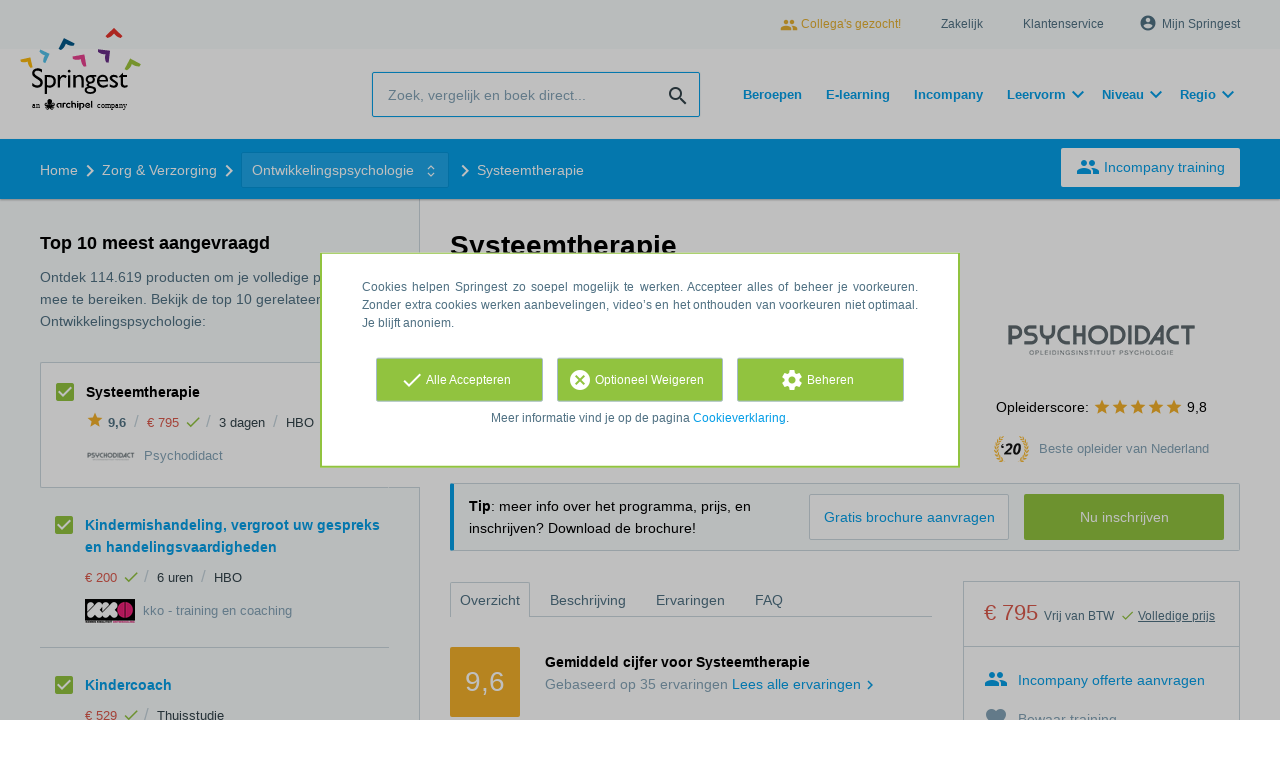

--- FILE ---
content_type: text/html; charset=utf-8
request_url: https://www.springest.nl/psychodidact/communicatie-systeem
body_size: 27973
content:
<!DOCTYPE html><html class="springest" lang="nl"><head><title>Training: Systeemtherapie - Springest</title><meta charset="utf-8" /><meta content="https://static-1.springest.com/assets/redesign/logo-springest-by-archipel-large-1145616339ffe534e5bdd4a64697dd4c65bbb1f034d1301c86044a2ba764053f.jpg" property="og:image" /><meta content="1650" property="og:image:width" /><meta content="866" property="og:image:height" /><meta content="https://www.springest.nl/psychodidact/communicatie-systeem" property="og:url" /><meta content="website" property="og:type" /><meta content="Training: Systeemtherapie - Springest" property="og:title" /><meta content="Het welbevinden en functioneren van een kind wordt sterk beïnvloed door de omgeving waarin het kind verkeert. Kwetsbaarheden en moeilijke gedragingen van het kind zijn vaak te v..." property="og:description" /><meta content="width=device-width, initial-scale=1" name="viewport" /><meta content="index, follow" name="robots" /><meta content="Het welbevinden en functioneren van een kind wordt sterk beïnvloed door de omgeving waarin het kind verkeert. Kwetsbaarheden en moeilijke gedragingen van het kind zijn vaak te v..." name="description" /><meta content="Ontwikkelingspsychologie, Volwasseneneducatie, training, onderwijs, cursus, Psychodidact" name="keywords" /><meta content="Ervaringen met Systeemtherapie" property="og:title" /><meta content="https://www.springest.nl/psychodidact/communicatie-systeem" property="og:url" /><link href="//static-0.springest.com" rel="dns-prefetch" /><link href="//static-1.springest.com" rel="dns-prefetch" /><link href="//static-2.springest.com" rel="dns-prefetch" /><link href="//static-3.springest.com" rel="dns-prefetch" /><link href="//static-4.springest.com" rel="dns-prefetch" /><link href="//ajax.googleapis.com" rel="dns-prefetch" /><link href="//media.licdn.com" rel="dns-prefetch" /><link href="//cdn.mxpnl.com" rel="dns-prefetch" /><link href="//api.mixpanel.com" rel="dns-prefetch" /><meta name="csrf-param" content="authenticity_token" />
<meta name="csrf-token" content="pxVqukdp5RloyWIx4ijB582MVpE3PV9G0Cj1x8Pr_eKta4f82K9NZyFlJP5pRhcT0hjnubM7g36lFZf3BlpRzg" /><link rel="canonical" href="https://www.springest.nl/psychodidact/communicatie-systeem" /><link href="/favicon.ico" rel="shortcut icon" type="image/x-icon" /><link href="/opensearch.xml" rel="search" title="Springest" type="application/opensearchdescription+xml" /><link rel="stylesheet" media="screen,projection" href="https://static-0.springest.com/assets/redesign/utilities/fonts-4da3ff91039499936c952f6a1a60292901452fca34f50354972ce8213332b46f.css.gz" /><link rel="stylesheet" media="screen,projection" href="https://static-2.springest.com/assets/application-be0284b1fd518d949be99f20b6d40f1e9bed72e326b0234aef8d57daf68195da.css.gz" /><!--[if lte IE 9]><link rel="stylesheet" media="screen,projection" href="https://static-2.springest.com/assets/redesign/base/ie9-icons-23fa390d12cac1c14a6de4801ada125ac179af3896d9c3ee02d95b20b69e4283.css.gz" /><![endif]--><script>var Springest = Springest || {};
Springest.abp = {"distinct_id":null,"time":"2026-01-26T21:32:33.812Z","training_id":448759,"training_name":"Systeemtherapie","training_completeness":80,"institute_id":15312,"institute_name":"Psychodidact","price":"€ 795","level":"HBO","location":"Klassikaal","max_participants":"25","duration":"3 dagen","duration_unit":"days","runtime":"In drie achtereenvolgende weken, één trainingsdag per week.","review_count":35,"has_starting_dateplaces":true,"completion":"Certificaat erkend door NFG","message_field_present":true,"one_click_cta":false,"trainer_count":0,"review_rating":"9.6285714285714286","institute_review_count":1356,"institute_review_rating":"9.7558997050147493","description_length":2288,"soft_404":false,"money_back_guarantee":false,"uniform_cancellation_policy":false,"paid_leads_disabled":false,"subject_id":10377,"subject_name":"Ontwikkelingspsychologie","category_name":"Zorg \u0026 Verzorging","funnel_search_subject_box":true,"ab_050_mobile_subject_cta":"button_variation","lead":"Conversion::Brochure::Springest","clicks":false,"bookings":true};
// Set Mixpanel property referrer_template to the initial opening page
// to know from which template AJAX requests originate.
Springest.abp.referrer_template = "trainings#show"</script><script>
//<![CDATA[

        window.mixpanel = {
          track: function() {},
          track_links: function() {}
        }
      
//]]>
</script></head><body><div class="modal cookie-settings-modal is-hidden"><div class="modal__mask active"></div><div class="modal__card"><div class="modal__header"><a class="modal__close" href="#">X</a></div><div class="modal__card-content"><div class="as-h4">Beheren</div><p>In dit venster kun je Cookies in- en uitschakelen. Alleen de Functionele Cookies kunnen niet worden uitgeschakeld. Jouw Cookie voorkeuren worden 9 maanden bewaard, waarna ze weer op standaard worden gezet. Voorkeuren en marketingtoestemming kunnen ingetrokken worden via de Cookie statement pagina in de linkerbenedenhoek van de website.</p><div class="container container--page"><div class="content--large"><strong>Functionele Cookies</strong><br /><div class="cookie-explanation"><div class="shortened">Deze Cookies zijn noodzakelijk voor het correct functioneren van onze website. Persoonlijke gegevens worden niet opgeslagen.</div><a class="read-more" href="#">Lees meer</a></div></div><div class="content"><label class="switch-toggle"><input type="checkbox" name="functional" id="functional" value="1" disabled="disabled" class="disabled" checked="checked" /><span class="slider round"></span></label></div></div><div class="container container--page"><div class="content--large"><strong>Analytische Cookies</strong><br /><div class="cookie-explanation"><div class="shortened">Deze cookies worden gebruikt om uw gedrag op onze website te volgen. We gebruiken ze om de beste gebruikerservaring te bieden. Bijvoorbeeld: we raden nieuwe trainingen aan op basis van uw recente kijkgedrag.</div><a class="read-more" href="#">Lees meer</a></div></div><div class="content"><label class="switch-toggle"><input type="checkbox" name="analytics" id="analytics" value="1" /><span class="slider round"></span></label></div></div><div class="container container--page"><div class="content--large"><strong>Google Analytics Cookies</strong><br /><div class="cookie-explanation"><div class="shortened">Deze Cookies volgen het gedrag op Springest en mogelijk andere websites zodat wij (en derde partijen) advertenties kunnen afstemmen op jouw interesses. Deze cookies slaan (mogelijk) uw IP-adres op.</div><a class="read-more" href="#">Lees meer</a></div></div><div class="content"><label class="switch-toggle"><input type="checkbox" name="google" id="google" value="1" /><span class="slider round"></span></label></div></div><div class="container container--page"><div class="content--large"><strong>Marketing Cookies</strong><br /><div class="cookie-explanation"><div class="shortened">Deze Cookies volgen het gedrag op Springest en mogelijk andere websites zodat wij (en derde partijen) advertenties kunnen afstemmen op jouw interesses. Deze cookies slaan (mogelijk) uw IP-adres op.</div><a class="read-more" href="#">Lees meer</a></div></div><div class="content"><label class="switch-toggle"><input type="checkbox" name="marketing" id="marketing" value="1" /><span class="slider round"></span></label></div></div><div class="container container--page"><div class="content--large"></div><div class="content"><a class="button--default button--medium save-cookie-settings button--cta"><i class="ma-save material-icons ">save</i> <span>Voorkeuren opslaan</span></a></div></div></div></div></div><div class="cookie-notice__hidden modal__mask"></div><div class="cookie-notice cookie-notice-extended is-hidden" data-version="2"><div class="container container--page"><div class="container"><p class="upper_text">Cookies helpen Springest zo soepel mogelijk te werken. Accepteer alles of beheer je voorkeuren. Zonder extra cookies werken aanbevelingen, video’s en het onthouden van voorkeuren niet optimaal. Je blijft anoniem.
</p><div class="cookie-notice-extended__actions"><div class="action-box"><a class="button--default button--medium cookie-action accept-all button--cta"><i class="ma-check material-icons ">check</i> <span>Alle Accepteren</span></a></div><div class="action-box"><a class="button--default button--medium cookie-action reject-optional button--cta"><i class="ma-cancel material-icons ">cancel</i> <span>Optioneel Weigeren</span></a></div><div class="action-box"><a class="button--default button--medium manage-cookies button--cta"><i class="ma-settings material-icons ">settings</i> <span>Beheren</span></a></div></div><p class="lower_text">Meer informatie vind je op de pagina <a href="/cookie-verklaring" target="_blank">Cookieverklaring</a>.</p></div></div></div><header id="header"><div class="container container--logo"><div class="brand-logo"><a class="brand-logo__image" title="Vergelijk en Boek 35.000 Opleidingen, Trainingen en Cursussen op Springest!" href="/"></a></div><nav id="nav--portal"><div class="nav-mobile"><a id="mobile-toggle" class="nav-mobile__item" href="#mobile-nav"></a></div><div class="nav-wrapper"><ul class="nav-portal" data-nav-title="Over Springest" role="navigation"><li class="nav-portal__item"><a class="nav-portal__link work-at-springest" target="_blank" title="Werken bij Springest" rel="noopener noreferrer" href="https://jobs.archipelacademy.com/"><i class="ma-people material-icons icon--small">people</i> Collega&#39;s gezocht!</a></li><li class="nav-portal__item"><a title="Zakelijk" class="nav-portal__link" href="https://springest.com/nl/zakelijk/">Zakelijk</a></li><li class="nav-portal__item"><a title="Klantenservice" class="nav-portal__link" href="https://springest.nl/klantenservice">Klantenservice</a></li><li class="nav-portal__item hide-on-small"><ul class="nav-account"><li class="nav-account__item profile-nav"><a class="nav-account__button" rel="nofollow" href="/mijn-springest/inloggen"><i class="ma-account_circle material-icons ">account_circle</i><span class='button__title'>Mijn Springest</span></a></li></ul></li></ul></div></nav></div><div class="container container--search-bar"><form class="search" action="/zoeken" accept-charset="UTF-8" method="get"><input id="searchbar_filter" name="filter" type="hidden" value="" /><div class="search__field"><input type="search" name="term" id="term" class="search__input" placeholder="Zoek, vergelijk en boek direct..." /><input type="submit" name="commit" value="search" class="search__icon-button material-icons" /></div></form><nav id="nav--meta"><ul class="meta-nav nav-meta is-clean-list" data-nav-title="Volg je ambities, blijf leren"><li title="Beroepen" class="nav-meta__item list-item"><a title="Beroepen" class="nav-meta__link nav-link" href="/beroepen"><span>Beroepen</span></a></li><li title="Vergelijk alle E-learning trainingen, cursussen &amp; opleidingen - Springest" class="nav-meta__item list-item"><a title="Vergelijk alle E-learning trainingen, cursussen &amp; opleidingen - Springest" class="nav-meta__link nav-link" href="/e-learning"><span>E-learning</span></a></li><li title="Incompany training" class="nav-meta__item list-item"><a title="Incompany training" class="nav-meta__link nav-link" href="/in-company"><span>Incompany</span></a></li><li class="has-dropdown nav-meta__item list-item"><span class="nav-meta__link nav-link"><span>Leervorm</span></span><div class="nav-meta__dropdown landingpage-dropdown"><ul><li><a title="Bekijk alle producten in Online leren (overzicht)" class="nav-meta__link nav-link" href="/online">Online leren (overzicht)</a></li><li><a title="Bekijk alle producten in Keuzehulp overzicht" class="nav-meta__link nav-link" href="/keuzehulp">Keuzehulp overzicht</a></li><li><a title="Bekijk alle producten in Thuisstudie" class="nav-meta__link nav-link" href="/thuisstudie">Thuisstudie</a></li><li><a title="Bekijk alle producten in Gratis" class="nav-meta__link nav-link" href="/gratis">Gratis</a></li><li><a title="Bekijk alle producten in Trainers &amp; Coaches" class="nav-meta__link nav-link" href="/trainers">Trainers &amp; Coaches</a></li><li><a title="Bekijk alle producten in Inschrijven" class="nav-meta__link nav-link" href="/inschrijven">Inschrijven</a></li><li><a title="Bekijk alle producten in Klassikaal online" class="nav-meta__link nav-link" href="/klassikaal-online">Klassikaal online</a></li><li><a title="Bekijk alle producten in Boeken" class="nav-meta__link nav-link" href="/boeken">Boeken</a></li><li><a title="Bekijk alle producten in Video&#39;s" class="nav-meta__link nav-link" href="/learning-bites">Video&#39;s</a></li></ul></div></li><li class="has-dropdown nav-meta__item list-item"><span class="nav-meta__link nav-link"><span>Niveau</span></span><div class="nav-meta__dropdown landingpage-dropdown"><ul><li><a title="Bekijk alle producten in MBO" class="nav-meta__link nav-link" href="/mbo">MBO</a></li><li><a title="Bekijk alle producten in HBO" class="nav-meta__link nav-link" href="/hbo">HBO</a></li><li><a title="Bekijk alle producten in Master &amp; MBA" class="nav-meta__link nav-link" href="/master-mba">Master &amp; MBA</a></li><li><a title="Bekijk alle producten in NLQF Niveaus" class="nav-meta__link nav-link" href="/opleidingsniveau">NLQF Niveaus</a></li></ul></div></li><li class="has-dropdown nav-meta__item list-item"><span class="nav-meta__link nav-link"><span>Regio</span></span><div class="nav-meta__dropdown landingpage-dropdown"><ul><li><a title="Bekijk alle producten in Den Haag" class="nav-meta__link nav-link" href="/den-haag">Den Haag</a></li><li><a title="Bekijk alle producten in Rotterdam" class="nav-meta__link nav-link" href="/rotterdam">Rotterdam</a></li><li><a title="Bekijk alle producten in Utrecht" class="nav-meta__link nav-link" href="/utrecht">Utrecht</a></li><li><a title="Bekijk alle producten in Amsterdam" class="nav-meta__link nav-link" href="/amsterdam">Amsterdam</a></li><li><a title="Bekijk alle producten in Incompany Training" class="nav-meta__link nav-link" href="/incompany-training">Incompany Training</a></li></ul></div></li></ul></nav></div></header><nav id="breadcrumb"><div class="container"><div class="breadcrumb-wrapper section"><script type="application/ld+json">{"@context":"https://schema.org","@graph":{"@type":"BreadcrumbList","@id":"#BreadcrumbList","itemListOrder":"Ascending","itemListElement":[{"@type":"ListItem","position":1,"Item":{"@id":"/","name":"Home"}},{"@type":"ListItem","position":2,"Item":{"@id":"/zorg-verzorging","name":"Zorg \u0026 Verzorging"}},{"@type":"ListItem","position":3,"Item":{"@id":"/zorg-verzorging/ontwikkelingspsychologie","name":"Ontwikkelingspsychologie"}},{"@type":"ListItem","position":4,"Item":{"@id":"/psychodidact/communicatie-systeem","name":"Systeemtherapie"}}]}}</script> <ul class="breadcrumb has-4 nav-list is-clean-list"><li class="breadcrumb__item lvl-4 list-item " data-title=""><a title="Home" class="breadcrumb__link nav-link " itemprop="url" href="/"><span itemprop="title">Home</span></a></li><li class="breadcrumb__item lvl-3 list-item " data-title=""><a title="Zorg &amp; Verzorging" class="breadcrumb__link nav-link " itemprop="url" href="/zorg-verzorging"><span itemprop="title">Zorg &amp; Verzorging</span></a></li><li class="breadcrumb__item lvl-2 list-item breadcrumb-subject has-dropdown" data-title="Categorie:"><a title="Ontwikkelingspsychologie" class="breadcrumb__link nav-link " itemprop="url" href="/zorg-verzorging/ontwikkelingspsychologie"><span itemprop="title">Ontwikkelingspsychologie</span></a> <div class="breadcrumb-dropdown-wrapper"> <div class="breadcrumb-dropdown nav-dropdown"> <div class="as-h3 breadcrumb-dropdown__title">Kies een ander onderwerp</div> <ul> <li class="breadcrumb-dropdown__item list-item"><a title="Ontwikkelingspsychologie" class="breadcrumb__link nav-link " itemprop="" href="/zorg-verzorging/ontwikkelingspsychologie">Ontwikkelingspsychologie</a></li><li class="breadcrumb-dropdown__item list-item"><a title="Volwasseneneducatie" class="breadcrumb__link nav-link " itemprop="" href="/opleiding-onderwijs/volwasseneneducatie">Volwasseneneducatie</a></li> </ul> </div> </div></li><li class="breadcrumb__item lvl-1 list-item breadcrumb__item--current current" data-title=""><a title="Systeemtherapie" class="breadcrumb__link nav-link " itemprop="url" href="/psychodidact/communicatie-systeem"><span itemprop="title">Systeemtherapie</span></a></li></ul></div><div class="breadcrumb-cta"><a class="button--inverted" href="/in-company"><i class="ma-group material-icons ">group</i> Incompany training</a></div></div></nav><main id="page" role="main"><div class="container container--product"><section class="content content--medium aligned-right" id="training-448759"><h1 class="content__title product__title">Systeemtherapie</h1><section class="panel"><div class="product__main-info"><dl class="data-list"><dt class="data-list__key">Niveau</dt><dd class="data-list__value metadata-level">HBO</dd><dt class="data-list__key">Tijdsduur</dt><dd class="data-list__value metadata-total-time">3 dagen</dd><dt class="data-list__key">Locatie</dt><dd class="data-list__value">Op locatie</dd><dt class="data-list__key">Startdatum en plaats</dt><dd class="data-list__value metadata-startdateplace arrow-link"><a class="start-date-meta" data-target-tab="#overzicht" href="#startdata">1 startdatum</a></dd></dl><div class="product__info-bar"><div class="container"><div class="product__info-bar--container"><div class="product__info-bar--main"><h2 class="as-h3 no-margin--top">Systeemtherapie</h2><div class="product__info-bar--meta"><div class="related-product-item__data-row"><span class="product-rating"><a class="rating-score" title="Systeemtherapie heeft een gemiddelde beoordeling van 9,6" href="/psychodidact/communicatie-systeem#ervaringen"><i class="ma-star material-icons review-score__icon">star</i><span class="rating-average"> 9,6</span></a></span><span class="data-glue">/</span><span class="price">€ 795<span class="tooltip-parent tooltip-icon  align-left"><i class="ma-check material-icons ">check</i><span class="tooltip align-left"><span class="tooltip__content"><ul class="price-tooltip"><li><strong>BTW:</strong> Vrij van BTW</li><li><strong>Volledigheid prijs:</strong> Prijs is exclusief btw, verder geen extra kosten. </li></ul></span></span></span></span><span class="data-glue">/</span><span class="duration">3 dagen</span><span class="data-glue">/</span><span class="product-level">HBO</span></div><div><img class="institute-logo" width="50" height="25" alt="Logo van Psychodidact" title="Logo van Psychodidact" src="https://static-2.springest.com/uploads/institute/logo/15312/small_psychodidact-8fb1c9ead480d652f230ce86a2735138.png" /><span class="institute-name is-meta-text">Psychodidact</span></div></div></div><div class="buttons"><a class=" button-link button-cta button--cta button--fluid button--medium button--centered " data-track-event="booking||top-of-overview||button" data-tracking-events="[[&quot;_trackEvent&quot;,&quot;booking&quot;,&quot;top-of-overview&quot;,&quot;button&quot;]]" href="https://www.springest.nl/psychodidact/communicatie-systeem/inschrijven">Nu inschrijven</a></div></div></div></div><div class="product__provider"><a href="/psychodidact"><img width="200" height="100" alt="Logo van Psychodidact" title="Logo van Psychodidact" src="https://static-2.springest.com/uploads/institute/logo/15312/big_psychodidact-8fb1c9ead480d652f230ce86a2735138.png" /></a><div class="review-score"><span class="review-score__label">Opleiderscore:</span> <span class="tooltip-parent  provider-rating align-top"><span class="review-score__icons"><i class="ma-star material-icons review-score__icon">star</i><i class="ma-star material-icons review-score__icon">star</i><i class="ma-star material-icons review-score__icon">star</i><i class="ma-star material-icons review-score__icon">star</i><i class="ma-star material-icons review-score__icon">star</i> 9,8 </span><span class="align-right tooltip align-top"><span class="tooltip__content">Psychodidact heeft een gemiddelde beoordeling van <strong>9,8</strong> (uit <strong>1.356</strong> ervaringen)</span></span></span></div><div class="bovnl-award"><div class="bovnl-award__icon"><span class="tooltip-parent  bovnl-award__tooltip align-top"><img src="https://static-1.springest.com/assets/redesign/awards/bovnl-winner-icon-2020-c861b3f9588eaa55fa936ce2463a2a8fda15a2709011275c27711ae48c0a45a6.png" />Beste opleider van Nederland<span class="align-left tooltip align-top"><span class="tooltip__content"><p>Winnaar Beste opleider van Nederland 2020: #1 in <a href="/zorg-verzorging">Zorg &amp; Verzorging</a> en #3 in <a href="/communicatie">Communicatie</a>.</p> <p>Winnaar Beste opleider van Nederland 2019: #1 in <a href="/zorg-verzorging">Zorg &amp; Verzorging</a> en #3 beste kleine opleider.</p> <p>Winnaar Beste opleider van Nederland 2018: #1 in <a href="/zorg-verzorging">Zorg &amp; Verzorging</a> en #3 beste kleine opleider.</p> <p>Winnaar Beste opleider van Nederland 2017: #1 in <a href="/zorg-verzorging">Zorg &amp; Verzorging</a> en #2 in <a href="/persoonlijke-effectiviteit">Persoonlijke Effectiviteit</a>.</p> Lees meer over <a href="https://springest.com/nl/opleidervanhetjaar/de-beste-opleiders-van-2020/">Beste Opleider van Nederland 2020</a>.</span></span></span></div></div></div></div><div class="message--info product__cta"><div class="cta-message"><p><strong>Tip</strong>: meer info over het programma, prijs, en inschrijven? Download de brochure!</p></div><div class="cta-buttons"><div class="buttons"><a class=" button-link button-cta button--cta button--fluid button--medium button--centered " data-track-event="booking||top-of-overview||button" data-tracking-events="[[&quot;_trackEvent&quot;,&quot;booking&quot;,&quot;top-of-overview&quot;,&quot;button&quot;]]" href="https://www.springest.nl/psychodidact/communicatie-systeem/inschrijven">Nu inschrijven</a><a class=" link-cta button--link button--fluid button--medium button--centered " data-track-event="download||top-of-overview||button" data-tracking-events="[[&quot;_trackEvent&quot;,&quot;download&quot;,&quot;top-of-overview&quot;,&quot;button&quot;]]" href="/psychodidact/communicatie-systeem/informatie-aanvragen">Gratis brochure aanvragen</a></div></div></div><aside class="product__sidebar"><div class="product__details"><div class="product__pricing"><div class="price-information"><span class="price">€ 795 </span><span class="price-meta-info"><span class="vat-info">Vrij van BTW</span> <span class="tooltip-parent   tooltip-icon align-top"><i class="ma-check material-icons ">check</i> <span class="tooltip-link">Volledige prijs</span><span class="align-right tooltip align-top"><span class="tooltip__content"><ul class="price-tooltip"><li><strong>BTW:</strong> Vrij van BTW</li><li><strong>Volledigheid prijs:</strong> Prijs is exclusief btw, verder geen extra kosten. </li></ul></span></span></span></span></div></div><div class="product__cta product__cta--sidebar"><ul class="cta-list"><li class="cta-list__item"><a class="cta-list__link is-primary track" data-track-event="In-company banner||Training tip link||Training tip link" data-tracking-events="[[&quot;_trackEvent&quot;,&quot;In-company banner&quot;,&quot;Training tip link&quot;,&quot;Training tip link&quot;]]" href="/in-company?training=448759"><i class="ma-group material-icons ">group</i>Incompany offerte aanvragen</a></li><li class="cta-list__item"><a class="favorite-link cta-list__link " data-cookie="1" data-training-id="448759" data-list-path="/psychodidact/communicatie-systeem" data-text-favorited="Training bewaard" data-text-default="Bewaar training" data-type="favorites" href="#"><i class="ma-favorite material-icons ">favorite</i><span class="favorite-status">Bewaar training</span></a></li><li class="cta-list__item"><a class="cta-list__link" href="/psychodidact/communicatie-systeem/ervaring-invoeren"><i class="ma-stars material-icons ">stars</i>Deel je ervaring</a></li></ul></div></div><div class="product__meta-info"><dl class="data-list"><dt class="data-list__key">Taal</dt><dd class="data-list__value">Nederlands</dd><dt class="data-list__key">Aantal plaatsen</dt><dd class="data-list__value metadata-maxparticipants">25 deelnemers</dd><dt class="data-list__key">Tijdstip</dt><dd class="data-list__value">Overdag</dd><dt class="data-list__key">Looptijd</dt><dd class="data-list__value">In drie achtereenvolgende weken, één trainingsdag per week.</dd><dt class="data-list__key">Afronding</dt><dd class="data-list__value">Certificaat erkend door NFG</dd><dt class="data-list__key">Type product</dt><dd class="data-list__value">Klassikaal</dd><dt class="data-list__key">Extra kenmerken</dt><dd class="data-list__value"><div class="logo-box is-small small" data-count="4"><ul class="logo-box__list"><li class="logo-box__item"><a class="logo-box__link" href="/keurmerken/snro"><img class="logo-box__logo" width="50" height="25" alt="Logo van SNRO" title="Logo van SNRO" src="https://static-1.springest.com/uploads/syndicate/logo/173/small_snro-0f1fbb882a754d2f7f1a848ce9a606ca.png" /></a></li><li class="logo-box__item"><a class="logo-box__link" href="/keurmerken/skj"><img class="logo-box__logo" width="50" height="25" alt="Logo van SKJ - Stichting Kwaliteitsregister Jeugd" title="Logo van SKJ - Stichting Kwaliteitsregister Jeugd" src="https://static-3.springest.com/uploads/syndicate/logo/180/small_-b2ad0569e08d9f5c867b03093ad5e0d3.png" /></a></li><li class="logo-box__item"><a class="logo-box__link" href="/keurmerken/crkbo"><img class="logo-box__logo" width="50" height="25" alt="Logo van CRKBO en BTW-vrijstelling" title="Logo van CRKBO en BTW-vrijstelling" src="https://static-4.springest.com/uploads/syndicate/logo/111/small_crkbo-dea41917c56e9397a14146db1c4f56e3.png" /></a></li><li class="logo-box__item"><a class="logo-box__link" href="/keurmerken/nlqf"><img class="logo-box__logo" width="50" height="25" alt="Logo van NLQF" title="Logo van NLQF" src="https://static-3.springest.com/uploads/syndicate/logo/168/small_nlqf-3bd877eb9fb073b6f96ab28438ef1273.png" /></a></li><li class="logo-box__item"><a class="logo-box__link" href="/keurmerken/bovnl-22"><img class="logo-box__logo" width="50" height="25" alt="Logo van Winnaar Beste Opleider van Nederland 2022" title="Logo van Winnaar Beste Opleider van Nederland 2022" src="https://static-2.springest.com/uploads/syndicate/logo/272/small_bovnl-22-3c19b5d0fd8036034edf31d07f3ffd11.png" /></a></li><li class="logo-box__item"><a class="logo-box__link" href="/keurmerken/bovnl-23"><img class="logo-box__logo" width="50" height="25" alt="Logo van Winnaar Beste Opleider van Nederland 2023" title="Logo van Winnaar Beste Opleider van Nederland 2023" src="https://static-3.springest.com/uploads/syndicate/logo/275/small_bovnl-23-1dc77c2807aa9a003b57de2cb9e6447c.png" /></a></li><li class="logo-box__item"><a class="logo-box__link" href="/keurmerken/bovnl-24"><img class="logo-box__logo" width="50" height="25" alt="Logo van Winnaar Beste Opleider van Nederland 2024" title="Logo van Winnaar Beste Opleider van Nederland 2024" src="https://static-2.springest.com/uploads/syndicate/logo/277/small_bovnl-24-e1abef349f3976bb11e704ba6245c31c.png" /></a></li></ul></div></dd></dl></div></aside><div class="product__tabs"><div class="tabs product-tabs"><div class="tabs__wrapper"><ul class="tabs__list" role="tablist"><li class="tabs__item"><a class="is-active tabs__link" aria-selected="true" data-tab="Overview" href="#overzicht">Overzicht</a></li><li class="tabs__item"><a class="tabs__link" data-tab="Description" href="#beschrijving">Beschrijving</a></li><li class="tabs__item"><a class="tabs__link" data-tab="Reviews" href="#ervaringen">Ervaringen</a></li><li class="tabs__item"><a class="tabs__link" data-tab="FAQ" href="#faq">FAQ</a></li></ul></div><!--# Tab: Overview--><div class="tabs__content tabs__content--overview is-active" id="overzicht"><div class="review-score product-average-rating"><div class="review-score__square--large">9,6</div><div class="review-score__details"><strong>Gemiddeld cijfer voor Systeemtherapie </strong><div class="is-meta-text">Gebaseerd op <span class="count">35</span> ervaringen <a view="psychodidact communicatie-systeem reviews" class=" track" data-tracking-events="[]" href="/psychodidact/communicatie-systeem#ervaringen">Lees alle ervaringen<i class="ma-chevron_right material-icons icon--small">chevron_right</i></a> </div></div></div><div class="review-items review-items--summary"><div class="review-item" id="review-255529"><div class="review-item__header"><div class="review-item__member"><a class="member-avatar--link avatar avatar--medium" href="https://www.springest.nl/profiel/linde-de-with"></a><div class="review-item__member-details"><div class="review-item__stars"> <i class="ma-star material-icons ">star</i><i class="ma-star material-icons ">star</i><i class="ma-star material-icons ">star</i><i class="ma-star material-icons ">star</i><i class="ma-star material-icons ">star</i> </div><strong class="member-name"><span><a class="member-profile-link" href="https://www.springest.nl/profiel/linde-de-with">Linde de With</a> </span></strong></div></div><div class="review-item__grade"><span class="rating-score" title="Beoordeling: 10.0">10</span></div></div><div class="review-item__content"><a class="review-item__training-link" href="/psychodidact/communicatie-systeem">Systeemtherapie</a><div class="review-item__description"><p>"Fantastische training, die een overzichtelijke inkijk geeft in de wereld van de systeemtheorie. Het zet aan tot nadenken over hoe dit mee te nemen in mijn vak als leerkracht. Steven heeft enorm veel kennis en ervaring, die hij goed kan overbrengen. Inspirerend en prikkelend." - <abbr class="load-hide is-meta-text review-item__date timeago" datetime="2025-07-11T11:56:36Z" title="vrijdag, 11 juli 2025 om 11:56">11-07-2025 11:56</abbr></p> </div><div class="review-item__description--short"><p>"Fantastische training, die een overzichtelijke inkijk geeft in de wereld van de systeemtheorie. Het zet aan tot nadenken over hoe dit mee te… <a class="review-item__link" href="#ervaringen">alles lezen</a> - <abbr class="load-hide is-meta-text review-item__date timeago" datetime="2025-07-11T11:56:36Z" title="vrijdag, 11 juli 2025 om 11:56">11-07-2025 11:56</abbr> </p></div></div><div class="review-item__footer"><div class="review-item__voting voting"><span class="voting__status"><span class="voting__actions"><a data-href="/reviews/255529/upvote" class="review-upvote voting__link" href="#"><i class="ma-thumb_up material-icons ">thumb_up</i></a> <a data-href="/reviews/255529/downvote" class="review-downvote voting__link" href="#"><i class="ma-thumb_down material-icons ">thumb_down</i></a></span></span></div></div></div></div><div class="panel"><div class="as-h3" id="startdata">Startdata en plaatsen</div><div class="panel with-border startdates"><table class="startdates-table" data-starting-dateplaces-url="/psychodidact/communicatie-systeem/starting_dateplaces" data-total-starting-dateplaces="1"><tr><td><div class="startdates-table__head no-booking-info"><div class="startdates-table__item"><div class="startdates-table__main-info"><div class="startdates-table__location"><i class="ma-place material-icons icon--small icon--region icon--align-top">place</i><span class="has-v-align--text-top">Waalwijk</span></div><strong class="startdates-table__date">8 jun. 2026  tot <span class="end_date">22 jun. 2026</span></strong></div></div><div class="startdates-table__cta"><a class="button--small button--cta" href="https://www.springest.nl/psychodidact/communicatie-systeem/inschrijven?sdp=82300488">Inschrijven</a></div></div><div class="startdates-table__details"><div class="startdates-table__status is-guaranteed"><i class="ma-check_circle material-icons ">check_circle</i> Startgarantie</div></div></td></tr></table></div></div><div class="product__description product__description--intro"><div class="as-h3 product__description-title">Beschrijving</div><p>Het welbevinden en functioneren van een kind wordt sterk beïnvloed door de omgeving waarin het kind verkeert. Kwetsbaarheden en moeilijke gedragingen van het kind zijn vaak te verklaren in de context van relaties. Werken met kinderen betekent dus ook werken met het systeem rondom kinderen (opvoeders, leerkrachten en belangrijke anderen).</p>
<p>In de module Systeemtherapie nemen we het systeem van het kind als uitgangspunt om de ontwikkeling van het kind te stimuleren. We combineren daarmee het beste van twee werelden: de ontwikkelingspsychologie en de systeemtheorie.</p>
<p><em>Deze module maakt deel uit van de SNRO HBO opleiding PROFESSIONAL Kindertherapeut, maar kan ook als bijscholing worden gevolgd.</em><strong></strong><strong></strong><em></em></p>
<p><strong>W&hellip;</strong></p><p><a class="arrow-link tabs__focus-description" data-target-tab="#beschrijving" href="#beschrijving">Lees de volledige beschrijving</a></p></div><div class="product__video"></div><div class="product__faqs"><div class="as-h3">Veelgestelde vragen</div><div class="article"><p>Er zijn nog geen veelgestelde vragen over dit product. Als je een vraag hebt, neem dan contact op met <a href='https://springest.nl/klantenservice'>onze klantenservice</a>. </p></div></div><div class="margin--bottom"><ul class="button-list"><li class="button-list__item"><a class=" button-link button-cta button--cta button--fluid button--medium button--centered " data-track-event="booking||top-of-overview||button" data-tracking-events="[[&quot;_trackEvent&quot;,&quot;booking&quot;,&quot;top-of-overview&quot;,&quot;button&quot;]]" href="https://www.springest.nl/psychodidact/communicatie-systeem/inschrijven">Nu inschrijven</a></li><li class="button-list__item"><a class=" link-cta button--link button--fluid button--medium button--centered " data-track-event="download||top-of-overview||button" data-tracking-events="[[&quot;_trackEvent&quot;,&quot;download&quot;,&quot;top-of-overview&quot;,&quot;button&quot;]]" href="/psychodidact/communicatie-systeem/informatie-aanvragen">Gratis brochure aanvragen</a></li></ul></div><div class="message message--message no-margin--bottom"><p>Nog niet gevonden wat je zocht? Bekijk deze onderwerpen: <a href="/zorg-verzorging/ontwikkelingspsychologie">Ontwikkelingspsychologie</a>, <a href="/opleiding-onderwijs/volwasseneneducatie">Volwasseneneducatie</a>, <a href="/zorg-verzorging/psychologie">Psychologie</a>, <a href="/zorg-verzorging/toegepaste-psychologie">Toegepaste psychologie</a> en <a href="/zorg-verzorging/psychologisch-onderzoek">Psychologisch Onderzoek</a>.</p></div></div><!--# Tab: Description--><div class="tabs__content tabs__content--description" id="beschrijving"><div class="product__description"><p>Het welbevinden en functioneren van een kind wordt sterk
beïnvloed door de omgeving waarin het kind verkeert. Kwetsbaarheden
en moeilijke gedragingen van het kind zijn vaak te verklaren in de
context van relaties. Werken met kinderen betekent dus ook werken
met het systeem rondom kinderen (opvoeders, leerkrachten en
belangrijke anderen).</p>
<p>In de module Systeemtherapie nemen we het systeem van het kind
als uitgangspunt om de ontwikkeling van het kind te stimuleren. We
combineren daarmee het beste van twee werelden: de
ontwikkelingspsychologie en de systeemtheorie.</p>
<p><em>Deze module maakt deel uit van de SNRO HBO opleiding
PROFESSIONAL Kindertherapeut, maar kan ook als bijscholing worden
gevolgd.</em></p>
<p><strong>Wat komt aan bod tijdens de training
Systeemtherapie?</strong></p>
<ul>
<li>De ontwikkelingsfasen</li>
<li>Het zelfbeeld</li>
<li>Contextuele benadering</li>
<li>Een goedwerkend systeem en de valkuilen</li>
<li>Een systeemanalyse</li>
<li>Wat te doen en te laten in communicatie</li>
</ul>
<p><strong>Wat is het doel van de training
Systeemtherapie?</strong></p>
<p>Kennis van zowel ontwikkelingspsychologie (ontwikkelingsfasen en
zelfbeeld) als systeemtheorie (contextueel werken, de essentie van
een systeemanalyse en de rol van de eigen persoon) en vaardigheden
met betrekking tot communiceren rond kinderen.</p>
<p><strong>Trainer Steven Pont</strong></p>
<p>Steven Pont studeerde in 1992 af als ontwikkelingspsycholoog aan
de UvA en in 2002 als systeemtherapeut bij het NISTO. Later kwamen
daar mediation (NIP) en socratische gesprekstechnieken (FIP) bij.
De (ontwikkelings)psychologie, die gedrag meer vanuit het individu
beschrijft, en de systeemtheorie, die juist het belang van de
sociale omgeving meer benadrukt, zijn de twee invalshoeken die
steeds weer het uitgangspunt vormen in Stevens werk.</p>
<p>Steven staat bekend om zijn smakelijke manier van vertellen en
is daarom een graag geziene gast in tv-shows. Een flinke dosis
infotainment met sprekende en rake praktijkvoorbeelden kun je dan
ook zeker van hem verwachten.</p>
<p><em>Psychodidact - opleidingsinstituut psychologie - verzorgt
ruim 20 jaar opleidingen, trainingen en thuisstudies in de
psychosociale zorg.</em></p>

</div><ul class="button-list"><li class="button-list__item"><a class=" button-link button-cta button--cta button--fluid button--medium button--centered " data-track-event="booking||top-of-overview||button" data-tracking-events="[[&quot;_trackEvent&quot;,&quot;booking&quot;,&quot;top-of-overview&quot;,&quot;button&quot;]]" href="https://www.springest.nl/psychodidact/communicatie-systeem/inschrijven">Nu inschrijven</a></li><li class="button-list__item"><a class=" link-cta button--link button--fluid button--medium button--centered " data-track-event="download||top-of-overview||button" data-tracking-events="[[&quot;_trackEvent&quot;,&quot;download&quot;,&quot;top-of-overview&quot;,&quot;button&quot;]]" href="/psychodidact/communicatie-systeem/informatie-aanvragen">Gratis brochure aanvragen</a></li></ul></div><!--# Tab: Reviews--><div class="tabs__content tabs__content--reviews" data-training-type="training" id="ervaringen"><div class="review-score product-average-rating"><div class="review-score__square--large">9,6</div><div class="review-score__details"><strong>Gemiddeld cijfer voor Systeemtherapie </strong><div class="is-meta-text">Gebaseerd op <span class="count">35</span> ervaringen </div></div></div><div class="review-items" data-review-pagination-count="35" data-review-pagination-size="20" data-review-pagination-url="/psychodidact/communicatie-systeem/ervaringen/"><div class="review-item" id="review-255529"><div class="review-item__header"><div class="review-item__member"><a class="member-avatar--link avatar avatar--medium" href="https://www.springest.nl/profiel/linde-de-with"></a><div class="review-item__member-details"><div class="review-item__stars"> <i class="ma-star material-icons ">star</i><i class="ma-star material-icons ">star</i><i class="ma-star material-icons ">star</i><i class="ma-star material-icons ">star</i><i class="ma-star material-icons ">star</i> </div><strong class="member-name"><span><a class="member-profile-link" href="https://www.springest.nl/profiel/linde-de-with">Linde de With</a> </span></strong></div></div><div class="review-item__grade"><span class="rating-score" title="Beoordeling: 10.0">10</span></div></div><div class="review-item__content"><a class="review-item__training-link" href="/psychodidact/communicatie-systeem">Systeemtherapie</a><div class="review-item__description"><p>"Fantastische training, die een overzichtelijke inkijk geeft in de wereld van de systeemtheorie. Het zet aan tot nadenken over hoe dit mee te nemen in mijn vak als leerkracht. Steven heeft enorm veel kennis en ervaring, die hij goed kan overbrengen. Inspirerend en prikkelend." - <abbr class="load-hide is-meta-text review-item__date timeago" datetime="2025-07-11T11:56:36Z" title="vrijdag, 11 juli 2025 om 11:56">11-07-2025 11:56</abbr></p> </div><div class="review-item__description--short"><p>"Fantastische training, die een overzichtelijke inkijk geeft in de wereld van de systeemtheorie. Het zet aan tot nadenken over hoe dit mee te… <a class="review-item__link" href="#ervaringen">alles lezen</a> - <abbr class="load-hide is-meta-text review-item__date timeago" datetime="2025-07-11T11:56:36Z" title="vrijdag, 11 juli 2025 om 11:56">11-07-2025 11:56</abbr> </p></div></div><div class="review-item__footer"><div class="review-item__voting voting"><span class="voting__status"><span class="voting__actions"><a data-href="/reviews/255529/upvote" class="review-upvote voting__link" href="#"><i class="ma-thumb_up material-icons ">thumb_up</i></a> <a data-href="/reviews/255529/downvote" class="review-downvote voting__link" href="#"><i class="ma-thumb_down material-icons ">thumb_down</i></a></span></span></div></div></div><div class="review-item" id="review-255528"><div class="review-item__header"><div class="review-item__member"><a class="member-avatar--link avatar avatar--medium" href="https://www.springest.nl/profiel/miriam-43443"></a><div class="review-item__member-details"><div class="review-item__stars"> <i class="ma-star material-icons ">star</i><i class="ma-star material-icons ">star</i><i class="ma-star material-icons ">star</i><i class="ma-star material-icons ">star</i><i class="ma-star_half material-icons ">star_half</i> </div><strong class="member-name"><span><a class="member-profile-link" href="https://www.springest.nl/profiel/miriam-43443"> Miriam</a> </span></strong></div></div><div class="review-item__grade"><span class="rating-score" title="Beoordeling: 9.0">9</span></div></div><div class="review-item__content"><a class="review-item__training-link" href="/psychodidact/communicatie-systeem">Systeemtherapie</a><div class="review-item__description"><p>"De training geeft helder inzicht in de verschillende relaties die in een systeem kunnen bestaan en de invloed daarvan. Steven is een enthousiaste trainer met goede voorbeelden uit de praktijk. Graag had ik de trainingsdagen wat meer verspreid gehad om de kennis thuis uit te kunnen werken." - <abbr class="load-hide is-meta-text review-item__date timeago" datetime="2025-07-11T11:56:34Z" title="vrijdag, 11 juli 2025 om 11:56">11-07-2025 11:56</abbr></p> </div><div class="review-item__description--short"><p>"De training geeft helder inzicht in de verschillende relaties die in een systeem kunnen bestaan en de invloed daarvan. Steven is een enthous… <a class="review-item__link" href="#ervaringen">alles lezen</a> - <abbr class="load-hide is-meta-text review-item__date timeago" datetime="2025-07-11T11:56:34Z" title="vrijdag, 11 juli 2025 om 11:56">11-07-2025 11:56</abbr> </p></div></div><div class="review-item__footer"><div class="review-item__voting voting"><span class="voting__status"><span class="voting__actions"><a data-href="/reviews/255528/upvote" class="review-upvote voting__link" href="#"><i class="ma-thumb_up material-icons ">thumb_up</i></a> <a data-href="/reviews/255528/downvote" class="review-downvote voting__link" href="#"><i class="ma-thumb_down material-icons ">thumb_down</i></a></span></span></div></div></div><div class="review-item" id="review-255522"><div class="review-item__header"><div class="review-item__member"><a class="member-avatar--link avatar avatar--medium" href="https://www.springest.nl/profiel/mandy"></a><div class="review-item__member-details"><div class="review-item__stars"> <i class="ma-star material-icons ">star</i><i class="ma-star material-icons ">star</i><i class="ma-star material-icons ">star</i><i class="ma-star material-icons ">star</i><i class="ma-star material-icons ">star</i> </div><strong class="member-name"><span><a class="member-profile-link" href="https://www.springest.nl/profiel/mandy">Mandy van Westrenen</a> </span></strong></div></div><div class="review-item__grade"><span class="rating-score" title="Beoordeling: 10.0">10</span></div></div><div class="review-item__content"><a class="review-item__training-link" href="/psychodidact/communicatie-systeem">Systeemtherapie</a><div class="review-item__description"><p>"Leerzaam en informatief. Het biedt inzicht en draagt bij om patronen te analyseren. Steven kan enorm goed vertellen en is spontaan in de interactie met de deelnemers. Gave module, een super toevoeging aan de opleiding tot psychosociaal therapeut." - <abbr class="load-hide is-meta-text review-item__date timeago" datetime="2025-07-11T11:56:23Z" title="vrijdag, 11 juli 2025 om 11:56">11-07-2025 11:56</abbr></p> </div><div class="review-item__description--short"><p>"Leerzaam en informatief. Het biedt inzicht en draagt bij om patronen te analyseren. Steven kan enorm goed vertellen en is spontaan in de int… <a class="review-item__link" href="#ervaringen">alles lezen</a> - <abbr class="load-hide is-meta-text review-item__date timeago" datetime="2025-07-11T11:56:23Z" title="vrijdag, 11 juli 2025 om 11:56">11-07-2025 11:56</abbr> </p></div></div><div class="review-item__footer"><div class="review-item__voting voting"><span class="voting__status"><span class="voting__actions"><a data-href="/reviews/255522/upvote" class="review-upvote voting__link" href="#"><i class="ma-thumb_up material-icons ">thumb_up</i></a> <a data-href="/reviews/255522/downvote" class="review-downvote voting__link" href="#"><i class="ma-thumb_down material-icons ">thumb_down</i></a></span></span></div></div></div><div class="review-item" id="review-255519"><div class="review-item__header"><div class="review-item__member"><a class="member-avatar--link avatar avatar--medium" href="https://www.springest.nl/profiel/soraja-van-diessen"></a><div class="review-item__member-details"><div class="review-item__stars"> <i class="ma-star material-icons ">star</i><i class="ma-star material-icons ">star</i><i class="ma-star material-icons ">star</i><i class="ma-star material-icons ">star</i><i class="ma-star material-icons ">star</i> </div><strong class="member-name"><span><a class="member-profile-link" href="https://www.springest.nl/profiel/soraja-van-diessen">Soraja van Diessen</a> </span></strong></div></div><div class="review-item__grade"><span class="rating-score" title="Beoordeling: 10.0">10</span></div></div><div class="review-item__content"><a class="review-item__training-link" href="/psychodidact/communicatie-systeem">Systeemtherapie</a><div class="review-item__description"><p>"De training was boeiend door interactieve werkvormen, praktijkvoorbeelden, enthousiaste begeleiding en directe toepasbaarheid. Inspirerende trainer, deskundig, energiek, betrokken en praktijkgericht. Hij zorgde voor een fijne omgeving om in te leren." - <abbr class="load-hide is-meta-text review-item__date timeago" datetime="2025-07-11T11:56:17Z" title="vrijdag, 11 juli 2025 om 11:56">11-07-2025 11:56</abbr></p> </div><div class="review-item__description--short"><p>"De training was boeiend door interactieve werkvormen, praktijkvoorbeelden, enthousiaste begeleiding en directe toepasbaarheid. Inspirerende … <a class="review-item__link" href="#ervaringen">alles lezen</a> - <abbr class="load-hide is-meta-text review-item__date timeago" datetime="2025-07-11T11:56:17Z" title="vrijdag, 11 juli 2025 om 11:56">11-07-2025 11:56</abbr> </p></div></div><div class="review-item__footer"><div class="review-item__voting voting"><span class="voting__status"><span class="voting__actions"><a data-href="/reviews/255519/upvote" class="review-upvote voting__link" href="#"><i class="ma-thumb_up material-icons ">thumb_up</i></a> <a data-href="/reviews/255519/downvote" class="review-downvote voting__link" href="#"><i class="ma-thumb_down material-icons ">thumb_down</i></a></span></span></div></div></div><div class="review-item" id="review-244260"><div class="review-item__header"><div class="review-item__member"><a class="member-avatar--link avatar avatar--medium" href="https://www.springest.nl/profiel/linkeke-pool-v-beek"></a><div class="review-item__member-details"><div class="review-item__stars"> <i class="ma-star material-icons ">star</i><i class="ma-star material-icons ">star</i><i class="ma-star material-icons ">star</i><i class="ma-star material-icons ">star</i><i class="ma-star material-icons ">star</i> </div><strong class="member-name"><span><a class="member-profile-link" href="https://www.springest.nl/profiel/linkeke-pool-v-beek">Lineke van Beek</a> </span></strong></div></div><div class="review-item__grade"><span class="rating-score" title="Beoordeling: 10.0">10</span></div></div><div class="review-item__content"><a class="review-item__training-link" href="/psychodidact/communicatie-systeem">Systeemtherapie</a><div class="review-item__description"><p>"Super interessant. Heel veel inzichten gekregen. Veel informatie en levendig verteld. Complexe materie eenvoudig gedeeld. Steven is een fijne boeiend, veel voorbeelden, begrijpelijke taal en dichtbij de werkelijkheid. Open voor vragen en opmerkingen vanuit de studenten." - <abbr class="load-hide is-meta-text review-item__date timeago" datetime="2024-06-25T08:13:12Z" title="dinsdag, 25 juni 2024 om 08:13">25-06-2024 08:13</abbr></p> </div><div class="review-item__description--short"><p>"Super interessant. Heel veel inzichten gekregen. Veel informatie en levendig verteld. Complexe materie eenvoudig gedeeld. Steven is een fijn… <a class="review-item__link" href="#ervaringen">alles lezen</a> - <abbr class="load-hide is-meta-text review-item__date timeago" datetime="2024-06-25T08:13:12Z" title="dinsdag, 25 juni 2024 om 08:13">25-06-2024 08:13</abbr> </p></div></div><div class="review-item__footer"><div class="review-item__voting voting"><span class="voting__status"><span class="voting__actions"><a data-href="/reviews/244260/upvote" class="review-upvote voting__link" href="#"><i class="ma-thumb_up material-icons ">thumb_up</i></a> <a data-href="/reviews/244260/downvote" class="review-downvote voting__link" href="#"><i class="ma-thumb_down material-icons ">thumb_down</i></a></span></span></div></div></div><div class="review-item" id="review-244258"><div class="review-item__header"><div class="review-item__member"><a class="member-avatar--link avatar avatar--medium" href="https://www.springest.nl/profiel/a-h"></a><div class="review-item__member-details"><div class="review-item__stars"> <i class="ma-star material-icons ">star</i><i class="ma-star material-icons ">star</i><i class="ma-star material-icons ">star</i><i class="ma-star material-icons ">star</i><i class="ma-star material-icons ">star</i> </div><strong class="member-name"><span><a class="member-profile-link" href="https://www.springest.nl/profiel/a-h"> Anneke</a> </span></strong></div></div><div class="review-item__grade"><span class="rating-score" title="Beoordeling: 10.0">10</span></div></div><div class="review-item__content"><a class="review-item__training-link" href="/psychodidact/communicatie-systeem">Systeemtherapie</a><div class="review-item__description"><p>"De training heeft een enorme toegevoegde waarde. Duidelijk is geworden dat het systeem binnen een hulpverleningstraject een plek dient te krijgen. Steven is zeer kundig en bevlogen. Duidelijk een expert in zijn vakgebied." - <abbr class="load-hide is-meta-text review-item__date timeago" datetime="2024-06-25T08:13:09Z" title="dinsdag, 25 juni 2024 om 08:13">25-06-2024 08:13</abbr></p> </div><div class="review-item__description--short"><p>"De training heeft een enorme toegevoegde waarde. Duidelijk is geworden dat het systeem binnen een hulpverleningstraject een plek dient te kr… <a class="review-item__link" href="#ervaringen">alles lezen</a> - <abbr class="load-hide is-meta-text review-item__date timeago" datetime="2024-06-25T08:13:09Z" title="dinsdag, 25 juni 2024 om 08:13">25-06-2024 08:13</abbr> </p></div></div><div class="review-item__footer"><div class="review-item__voting voting"><span class="voting__status"><span class="voting__actions"><a data-href="/reviews/244258/upvote" class="review-upvote voting__link" href="#"><i class="ma-thumb_up material-icons ">thumb_up</i></a> <a data-href="/reviews/244258/downvote" class="review-downvote voting__link" href="#"><i class="ma-thumb_down material-icons ">thumb_down</i></a></span></span></div></div></div><div class="review-item" id="review-244257"><div class="review-item__header"><div class="review-item__member"><a class="member-avatar--link avatar avatar--medium" href="https://www.springest.nl/profiel/bor-sleijpen"></a><div class="review-item__member-details"><div class="review-item__stars"> <i class="ma-star material-icons ">star</i><i class="ma-star material-icons ">star</i><i class="ma-star material-icons ">star</i><i class="ma-star material-icons ">star</i><i class="ma-star material-icons ">star</i> </div><strong class="member-name"><span><a class="member-profile-link" href="https://www.springest.nl/profiel/bor-sleijpen">Bor Sleijpen</a> </span></strong></div></div><div class="review-item__grade"><span class="rating-score" title="Beoordeling: 10.0">10</span></div></div><div class="review-item__content"><a class="review-item__training-link" href="/psychodidact/communicatie-systeem">Systeemtherapie</a><div class="review-item__description"><p>"Zeer interessant en veel informatie. Fijne afwisseling van theorie met praktijkvoorbeelden, video's en humor. Zeer prettige trainer. Iemand die bevlogen is met zijn vak en waar je naar luistert als hij vertelt." - <abbr class="load-hide is-meta-text review-item__date timeago" datetime="2024-06-25T08:13:07Z" title="dinsdag, 25 juni 2024 om 08:13">25-06-2024 08:13</abbr></p> </div><div class="review-item__description--short"><p>"Zeer interessant en veel informatie. Fijne afwisseling van theorie met praktijkvoorbeelden, video&#39;s en humor. Zeer prettige trainer. Iemand … <a class="review-item__link" href="#ervaringen">alles lezen</a> - <abbr class="load-hide is-meta-text review-item__date timeago" datetime="2024-06-25T08:13:07Z" title="dinsdag, 25 juni 2024 om 08:13">25-06-2024 08:13</abbr> </p></div></div><div class="review-item__footer"><div class="review-item__voting voting"><span class="voting__status"><span class="voting__actions"><a data-href="/reviews/244257/upvote" class="review-upvote voting__link" href="#"><i class="ma-thumb_up material-icons ">thumb_up</i></a> <a data-href="/reviews/244257/downvote" class="review-downvote voting__link" href="#"><i class="ma-thumb_down material-icons ">thumb_down</i></a></span></span></div></div></div><div class="review-item" id="review-244248"><div class="review-item__header"><div class="review-item__member"><a class="member-avatar--link avatar avatar--medium" href="https://www.springest.nl/profiel/suzanne-dijkmans"></a><div class="review-item__member-details"><div class="review-item__stars"> <i class="ma-star material-icons ">star</i><i class="ma-star material-icons ">star</i><i class="ma-star material-icons ">star</i><i class="ma-star material-icons ">star</i><i class="ma-star_border material-icons ">star_border</i> </div><strong class="member-name"><span><a class="member-profile-link" href="https://www.springest.nl/profiel/suzanne-dijkmans">Suzanne Dijkmans</a> </span></strong></div></div><div class="review-item__grade"><span class="rating-score" title="Beoordeling: 8.0">8</span></div></div><div class="review-item__content"><a class="review-item__training-link" href="/psychodidact/communicatie-systeem">Systeemtherapie</a><div class="review-item__description"><p>"De training is verrijkend voor inzicht in het vak. Vol praktische voorbeelden en met humor. Heerlijk om een bevlogen vakman aan het woord te zien. Steven is enthousiast, gedreven, af en toe licht chaotisch (en dat maakt de module wellicht nog leuker ;-))." - <abbr class="load-hide is-meta-text review-item__date timeago" datetime="2024-06-25T08:12:48Z" title="dinsdag, 25 juni 2024 om 08:12">25-06-2024 08:12</abbr></p> </div><div class="review-item__description--short"><p>"De training is verrijkend voor inzicht in het vak. Vol praktische voorbeelden en met humor. Heerlijk om een bevlogen vakman aan het woord te… <a class="review-item__link" href="#ervaringen">alles lezen</a> - <abbr class="load-hide is-meta-text review-item__date timeago" datetime="2024-06-25T08:12:48Z" title="dinsdag, 25 juni 2024 om 08:12">25-06-2024 08:12</abbr> </p></div></div><div class="review-item__footer"><div class="review-item__voting voting"><span class="voting__status"><span class="voting__actions"><a data-href="/reviews/244248/upvote" class="review-upvote voting__link" href="#"><i class="ma-thumb_up material-icons ">thumb_up</i></a> <a data-href="/reviews/244248/downvote" class="review-downvote voting__link" href="#"><i class="ma-thumb_down material-icons ">thumb_down</i></a></span></span></div></div></div><div class="review-item" id="review-244247"><div class="review-item__header"><div class="review-item__member"><a class="member-avatar--link avatar avatar--medium" href="https://www.springest.nl/profiel/renate-h"></a><div class="review-item__member-details"><div class="review-item__stars"> <i class="ma-star material-icons ">star</i><i class="ma-star material-icons ">star</i><i class="ma-star material-icons ">star</i><i class="ma-star material-icons ">star</i><i class="ma-star material-icons ">star</i> </div><strong class="member-name"><span><a class="member-profile-link" href="https://www.springest.nl/profiel/renate-h"> Renate</a> </span></strong></div></div><div class="review-item__grade"><span class="rating-score" title="Beoordeling: 10.0">10</span></div></div><div class="review-item__content"><a class="review-item__training-link" href="/psychodidact/communicatie-systeem">Systeemtherapie</a><div class="review-item__description"><p>"Heel erg waardevol. Erg inzichtelijk en informatief. Veel handvatten gekregen om op verder te borduren en reflecteren. Bevlogen trainer. Een heel aangename manier van informatie overdragen met veel praktijkvoorbeelden, waardoor de theorie beter blijft hangen." - <abbr class="load-hide is-meta-text review-item__date timeago" datetime="2024-06-25T08:12:47Z" title="dinsdag, 25 juni 2024 om 08:12">25-06-2024 08:12</abbr></p> </div><div class="review-item__description--short"><p>"Heel erg waardevol. Erg inzichtelijk en informatief. Veel handvatten gekregen om op verder te borduren en reflecteren. Bevlogen trainer. Een… <a class="review-item__link" href="#ervaringen">alles lezen</a> - <abbr class="load-hide is-meta-text review-item__date timeago" datetime="2024-06-25T08:12:47Z" title="dinsdag, 25 juni 2024 om 08:12">25-06-2024 08:12</abbr> </p></div></div><div class="review-item__footer"><div class="review-item__voting voting"><span class="voting__status"><span class="voting__actions"><a data-href="/reviews/244247/upvote" class="review-upvote voting__link" href="#"><i class="ma-thumb_up material-icons ">thumb_up</i></a> <a data-href="/reviews/244247/downvote" class="review-downvote voting__link" href="#"><i class="ma-thumb_down material-icons ">thumb_down</i></a></span></span></div></div></div><div class="review-item" id="review-232958"><div class="review-item__header"><div class="review-item__member"><a class="member-avatar--link avatar avatar--medium" href="https://www.springest.nl/profiel/chantal-van-vegten"></a><div class="review-item__member-details"><div class="review-item__stars"> <i class="ma-star material-icons ">star</i><i class="ma-star material-icons ">star</i><i class="ma-star material-icons ">star</i><i class="ma-star material-icons ">star</i><i class="ma-star material-icons ">star</i> </div><strong class="member-name"><span><a class="member-profile-link" href="https://www.springest.nl/profiel/chantal-van-vegten">Chantal van Vegten</a> </span></strong></div></div><div class="review-item__grade"><span class="rating-score" title="Beoordeling: 10.0">10</span></div></div><div class="review-item__content"><a class="review-item__training-link" href="/psychodidact/communicatie-systeem">Systeemtherapie</a><div class="review-item__description"><p>"Training was voor mij persoonlijk een mooie kennismaking met systeemtherapie. In de drie dagen wordt veel kennis gedeeld en inzichten gegeven die dan thuis nog verder kunnen indalen. De trainer is een zeer kundige man die heel fijn vertelt, veel bruggetjes maakt en levendige voorbeelden schetst. Dit maakt de lesstof gelijk heel herkenbaar." - <abbr class="load-hide is-meta-text review-item__date timeago" datetime="2023-06-27T08:06:39Z" title="dinsdag, 27 juni 2023 om 08:06">27-06-2023 08:06</abbr></p> </div><div class="review-item__description--short"><p>"Training was voor mij persoonlijk een mooie kennismaking met systeemtherapie. In de drie dagen wordt veel kennis gedeeld en inzichten gegeve… <a class="review-item__link" href="#ervaringen">alles lezen</a> - <abbr class="load-hide is-meta-text review-item__date timeago" datetime="2023-06-27T08:06:39Z" title="dinsdag, 27 juni 2023 om 08:06">27-06-2023 08:06</abbr> </p></div></div><div class="review-item__footer"><div class="review-item__voting voting"><span class="voting__status"><span class="voting__actions"><a data-href="/reviews/232958/upvote" class="review-upvote voting__link" href="#"><i class="ma-thumb_up material-icons ">thumb_up</i></a> <a data-href="/reviews/232958/downvote" class="review-downvote voting__link" href="#"><i class="ma-thumb_down material-icons ">thumb_down</i></a></span></span></div></div></div><div class="review-item" id="review-232954"><div class="review-item__header"><div class="review-item__member"><a class="member-avatar--link avatar avatar--medium" href="https://www.springest.nl/profiel/christel-van-den-broek"></a><div class="review-item__member-details"><div class="review-item__stars"> <i class="ma-star material-icons ">star</i><i class="ma-star material-icons ">star</i><i class="ma-star material-icons ">star</i><i class="ma-star material-icons ">star</i><i class="ma-star material-icons ">star</i> </div><strong class="member-name"><span><a class="member-profile-link" href="https://www.springest.nl/profiel/christel-van-den-broek">Christel van den Broek</a> </span></strong></div></div><div class="review-item__grade"><span class="rating-score" title="Beoordeling: 10.0">10</span></div></div><div class="review-item__content"><a class="review-item__training-link" href="/psychodidact/communicatie-systeem">Systeemtherapie</a><div class="review-item__description"><p>"Heel informatief, inderdaad een introductie in de systeemtheorie. Er is een eerste aanzet gedaan, iets aangezet bij mij om mee verder te gaan. Trainer is heel erg enthousiast, levendig makend met veel voorbeelden uit de praktijk. Goed contact houdend met de groep. Heel erg kundig! Goede ervaring ook met de organisatie Psychodidact." - <abbr class="load-hide is-meta-text review-item__date timeago" datetime="2023-06-27T08:06:30Z" title="dinsdag, 27 juni 2023 om 08:06">27-06-2023 08:06</abbr></p> </div><div class="review-item__description--short"><p>"Heel informatief, inderdaad een introductie in de systeemtheorie. Er is een eerste aanzet gedaan, iets aangezet bij mij om mee verder te gaa… <a class="review-item__link" href="#ervaringen">alles lezen</a> - <abbr class="load-hide is-meta-text review-item__date timeago" datetime="2023-06-27T08:06:30Z" title="dinsdag, 27 juni 2023 om 08:06">27-06-2023 08:06</abbr> </p></div></div><div class="review-item__footer"><div class="review-item__voting voting"><span class="voting__status"><span class="voting__actions"><a data-href="/reviews/232954/upvote" class="review-upvote voting__link" href="#"><i class="ma-thumb_up material-icons ">thumb_up</i></a> <a data-href="/reviews/232954/downvote" class="review-downvote voting__link" href="#"><i class="ma-thumb_down material-icons ">thumb_down</i></a></span></span></div></div></div><div class="review-item" id="review-232946"><div class="review-item__header"><div class="review-item__member"><a class="member-avatar--link avatar avatar--medium" href="https://www.springest.nl/profiel/lara-van-drutrn"></a><div class="review-item__member-details  has-linkedin"><div class="review-item__stars"> <i class="ma-star material-icons ">star</i><i class="ma-star material-icons ">star</i><i class="ma-star material-icons ">star</i><i class="ma-star material-icons ">star</i><i class="ma-star material-icons ">star</i> </div><strong class="member-name"><span><a class="member-profile-link" href="https://www.springest.nl/profiel/lara-van-drutrn">Lara van Druten</a> </span></strong></div></div><div class="review-item__grade"><span class="rating-score" title="Beoordeling: 10.0">10</span></div></div><div class="review-item__content"><a class="review-item__training-link" href="/psychodidact/communicatie-systeem">Systeemtherapie</a><div class="review-item__description"><p>"De training was mega interessant. Mooie metaforen. Zeker een professionele en persoonlijke opsteker. Top trainer. Steven is bevlogen en vertelt vol enthousiasme. Vaak vond ik systemisch werk wat zweverig, maar dit pakte me en werd helder uitgelegd." - <abbr class="load-hide is-meta-text review-item__date timeago" datetime="2023-06-27T08:06:15Z" title="dinsdag, 27 juni 2023 om 08:06">27-06-2023 08:06</abbr></p> </div><div class="review-item__description--short"><p>"De training was mega interessant. Mooie metaforen. Zeker een professionele en persoonlijke opsteker. Top trainer. Steven is bevlogen en vert… <a class="review-item__link" href="#ervaringen">alles lezen</a> - <abbr class="load-hide is-meta-text review-item__date timeago" datetime="2023-06-27T08:06:15Z" title="dinsdag, 27 juni 2023 om 08:06">27-06-2023 08:06</abbr> </p></div></div><div class="review-item__footer"><div class="review-item__voting voting"><span class="voting__status"><span class="voting__actions"><a data-href="/reviews/232946/upvote" class="review-upvote voting__link" href="#"><i class="ma-thumb_up material-icons ">thumb_up</i></a> <a data-href="/reviews/232946/downvote" class="review-downvote voting__link" href="#"><i class="ma-thumb_down material-icons ">thumb_down</i></a></span></span></div></div></div><div class="review-item" id="review-220947"><div class="review-item__header"><div class="review-item__member"><a class="member-avatar--link avatar avatar--medium" href="https://www.springest.nl/profiel/peter-may-3"></a><div class="review-item__member-details"><div class="review-item__stars"> <i class="ma-star material-icons ">star</i><i class="ma-star material-icons ">star</i><i class="ma-star material-icons ">star</i><i class="ma-star material-icons ">star</i><i class="ma-star material-icons ">star</i> </div><strong class="member-name"><span><a class="member-profile-link" href="https://www.springest.nl/profiel/peter-may-3">Peter May</a> </span></strong></div></div><div class="review-item__grade"><span class="rating-score" title="Beoordeling: 10.0">10</span></div></div><div class="review-item__content"><a class="review-item__training-link" href="/psychodidact/communicatie-systeem">Systeemtherapie</a><div class="review-item__description"><p>"Onderhoudend, kennis verbredend, afwisselend. Het boek is beknopt en toch compleet. Trainer heeft humor, is heel bekwaam. Steven weet de kennis begrippen goed te illustreren met voorbeelden uit de praktijk." - <abbr class="load-hide is-meta-text review-item__date timeago" datetime="2022-10-04T07:24:32Z" title="dinsdag, 4 oktober 2022 om 07:24">04-10-2022 07:24</abbr></p> </div><div class="review-item__description--short"><p>"Onderhoudend, kennis verbredend, afwisselend. Het boek is beknopt en toch compleet. Trainer heeft humor, is heel bekwaam. Steven weet de ken… <a class="review-item__link" href="#ervaringen">alles lezen</a> - <abbr class="load-hide is-meta-text review-item__date timeago" datetime="2022-10-04T07:24:32Z" title="dinsdag, 4 oktober 2022 om 07:24">04-10-2022 07:24</abbr> </p></div></div><div class="review-item__footer"><div class="review-item__voting voting"><span class="voting__status"><span class="voting__actions"><a data-href="/reviews/220947/upvote" class="review-upvote voting__link" href="#"><i class="ma-thumb_up material-icons ">thumb_up</i></a> <a data-href="/reviews/220947/downvote" class="review-downvote voting__link" href="#"><i class="ma-thumb_down material-icons ">thumb_down</i></a></span></span></div></div></div><div class="review-item" id="review-220944"><div class="review-item__header"><div class="review-item__member"><a class="member-avatar--link avatar avatar--medium" href="https://www.springest.nl/profiel/s-van-bilsen"></a><div class="review-item__member-details"><div class="review-item__stars"> <i class="ma-star material-icons ">star</i><i class="ma-star material-icons ">star</i><i class="ma-star material-icons ">star</i><i class="ma-star material-icons ">star</i><i class="ma-star material-icons ">star</i> </div><strong class="member-name"><span><a class="member-profile-link" href="https://www.springest.nl/profiel/s-van-bilsen">S van Bilsen</a> </span></strong></div></div><div class="review-item__grade"><span class="rating-score" title="Beoordeling: 10.0">10</span></div></div><div class="review-item__content"><a class="review-item__training-link" href="/psychodidact/communicatie-systeem">Systeemtherapie</a><div class="review-item__description"><p>"Systeemtherapie is een interessante, boeiende module die veel stof tot nadenken geeft. Steven vertelt het boeiend, soms wat minder de rode draad te vinden. Had fijn geweest om een powerpoint-uitdraai te krijgen." - <abbr class="load-hide is-meta-text review-item__date timeago" datetime="2022-10-04T07:24:26Z" title="dinsdag, 4 oktober 2022 om 07:24">04-10-2022 07:24</abbr></p> </div><div class="review-item__description--short"><p>"Systeemtherapie is een interessante, boeiende module die veel stof tot nadenken geeft. Steven vertelt het boeiend, soms wat minder de rode d… <a class="review-item__link" href="#ervaringen">alles lezen</a> - <abbr class="load-hide is-meta-text review-item__date timeago" datetime="2022-10-04T07:24:26Z" title="dinsdag, 4 oktober 2022 om 07:24">04-10-2022 07:24</abbr> </p></div></div><div class="review-item__footer"><div class="review-item__voting voting"><span class="voting__status"><span class="voting__actions"><a data-href="/reviews/220944/upvote" class="review-upvote voting__link" href="#"><i class="ma-thumb_up material-icons ">thumb_up</i></a> <a data-href="/reviews/220944/downvote" class="review-downvote voting__link" href="#"><i class="ma-thumb_down material-icons ">thumb_down</i></a></span></span></div></div></div><div class="review-item" id="review-220943"><div class="review-item__header"><div class="review-item__member"><a class="member-avatar--link avatar avatar--medium" href="https://www.springest.nl/profiel/i-vemeulen"></a><div class="review-item__member-details"><div class="review-item__stars"> <i class="ma-star material-icons ">star</i><i class="ma-star material-icons ">star</i><i class="ma-star material-icons ">star</i><i class="ma-star material-icons ">star</i><i class="ma-star_border material-icons ">star_border</i> </div><strong class="member-name"><span><a class="member-profile-link" href="https://www.springest.nl/profiel/i-vemeulen">I. Vemeulen</a> </span></strong></div></div><div class="review-item__grade"><span class="rating-score" title="Beoordeling: 8.0">8</span></div></div><div class="review-item__content"><a class="review-item__training-link" href="/psychodidact/communicatie-systeem">Systeemtherapie</a><div class="review-item__description"><p>"Leerzaam. Extra inzicht gekregen in gedrag en context. Veel nieuwe toepassingen geleerd. Had graag nog meer gehoord. Actieve trainer, soms zelfs zoveel te vertellen dat zinnen niet werden afgemaakt. Mooie voorbeelden waardoor de dingen goed blijven hangen." - <abbr class="load-hide is-meta-text review-item__date timeago" datetime="2022-10-04T07:24:24Z" title="dinsdag, 4 oktober 2022 om 07:24">04-10-2022 07:24</abbr></p> </div><div class="review-item__description--short"><p>"Leerzaam. Extra inzicht gekregen in gedrag en context. Veel nieuwe toepassingen geleerd. Had graag nog meer gehoord. Actieve trainer, soms z… <a class="review-item__link" href="#ervaringen">alles lezen</a> - <abbr class="load-hide is-meta-text review-item__date timeago" datetime="2022-10-04T07:24:24Z" title="dinsdag, 4 oktober 2022 om 07:24">04-10-2022 07:24</abbr> </p></div></div><div class="review-item__footer"><div class="review-item__voting voting"><span class="voting__status"><span class="voting__actions"><a data-href="/reviews/220943/upvote" class="review-upvote voting__link" href="#"><i class="ma-thumb_up material-icons ">thumb_up</i></a> <a data-href="/reviews/220943/downvote" class="review-downvote voting__link" href="#"><i class="ma-thumb_down material-icons ">thumb_down</i></a></span></span></div></div></div><div class="review-item" id="review-220936"><div class="review-item__header"><div class="review-item__member"><a class="member-avatar--link avatar avatar--medium" href="https://www.springest.nl/profiel/irene-van-lindenberg"></a><div class="review-item__member-details"><div class="review-item__stars"> <i class="ma-star material-icons ">star</i><i class="ma-star material-icons ">star</i><i class="ma-star material-icons ">star</i><i class="ma-star material-icons ">star</i><i class="ma-star material-icons ">star</i> </div><strong class="member-name"><span><a class="member-profile-link" href="https://www.springest.nl/profiel/irene-van-lindenberg">Irene van Lindenberg</a> </span></strong></div></div><div class="review-item__grade"><span class="rating-score" title="Beoordeling: 10.0">10</span></div></div><div class="review-item__content"><a class="review-item__training-link" href="/psychodidact/communicatie-systeem">Systeemtherapie</a><div class="review-item__description"><p>"Systeemtherapie is een erg leerzame training. Ik heb veel nieuwe inzichten gekregen. Steven Pont inspireert, is enthousiast en zorgt voor interactie. liever meer oefenen met toepassen in plaats van de presentaties." - <abbr class="load-hide is-meta-text review-item__date timeago" datetime="2022-10-04T07:24:11Z" title="dinsdag, 4 oktober 2022 om 07:24">04-10-2022 07:24</abbr></p> </div><div class="review-item__description--short"><p>"Systeemtherapie is een erg leerzame training. Ik heb veel nieuwe inzichten gekregen. Steven Pont inspireert, is enthousiast en zorgt voor in… <a class="review-item__link" href="#ervaringen">alles lezen</a> - <abbr class="load-hide is-meta-text review-item__date timeago" datetime="2022-10-04T07:24:11Z" title="dinsdag, 4 oktober 2022 om 07:24">04-10-2022 07:24</abbr> </p></div></div><div class="review-item__footer"><div class="review-item__voting voting"><span class="voting__status"><span class="voting__actions"><a data-href="/reviews/220936/upvote" class="review-upvote voting__link" href="#"><i class="ma-thumb_up material-icons ">thumb_up</i></a> <a data-href="/reviews/220936/downvote" class="review-downvote voting__link" href="#"><i class="ma-thumb_down material-icons ">thumb_down</i></a></span></span></div></div></div><div class="review-item" id="review-220934"><div class="review-item__header"><div class="review-item__member"><a class="member-avatar--link avatar avatar--medium" href="https://www.springest.nl/profiel/yvonne-v"></a><div class="review-item__member-details"><div class="review-item__stars"> <i class="ma-star material-icons ">star</i><i class="ma-star material-icons ">star</i><i class="ma-star material-icons ">star</i><i class="ma-star material-icons ">star</i><i class="ma-star_border material-icons ">star_border</i> </div><strong class="member-name"><span><a class="member-profile-link" href="https://www.springest.nl/profiel/yvonne-v">Yvonne Verhoeven</a> </span></strong></div></div><div class="review-item__grade"><span class="rating-score" title="Beoordeling: 8.0">8</span></div></div><div class="review-item__content"><a class="review-item__training-link" href="/psychodidact/communicatie-systeem">Systeemtherapie</a><div class="review-item__description"><p>"Ik heb de training als positief ervaren. Interessant en direct toepasbaar in mijn werk. Erg goede trainer.. Met praktische voorbeelden, ervaringen enz. Aub vegetarische soep (dus geen kippensoep). Broodjes waren lekker." - <abbr class="load-hide is-meta-text review-item__date timeago" datetime="2022-10-04T07:24:03Z" title="dinsdag, 4 oktober 2022 om 07:24">04-10-2022 07:24</abbr></p> </div><div class="review-item__description--short"><p>"Ik heb de training als positief ervaren. Interessant en direct toepasbaar in mijn werk. Erg goede trainer.. Met praktische voorbeelden, erva… <a class="review-item__link" href="#ervaringen">alles lezen</a> - <abbr class="load-hide is-meta-text review-item__date timeago" datetime="2022-10-04T07:24:03Z" title="dinsdag, 4 oktober 2022 om 07:24">04-10-2022 07:24</abbr> </p></div></div><div class="review-item__footer"><div class="review-item__voting voting"><span class="voting__status"><span class="voting__actions"><a data-href="/reviews/220934/upvote" class="review-upvote voting__link" href="#"><i class="ma-thumb_up material-icons ">thumb_up</i></a> <a data-href="/reviews/220934/downvote" class="review-downvote voting__link" href="#"><i class="ma-thumb_down material-icons ">thumb_down</i></a></span></span></div></div></div><div class="review-item" id="review-204830"><div class="review-item__header"><div class="review-item__member"><a class="member-avatar--link avatar avatar--medium" href="https://www.springest.nl/profiel/jose-suykerbuyk"></a><div class="review-item__member-details  has-linkedin"><div class="review-item__stars"> <i class="ma-star material-icons ">star</i><i class="ma-star material-icons ">star</i><i class="ma-star material-icons ">star</i><i class="ma-star material-icons ">star</i><i class="ma-star material-icons ">star</i> </div><strong class="member-name"><span><a class="member-profile-link" href="https://www.springest.nl/profiel/jose-suykerbuyk">José Suykerbuyk</a> </span></strong></div></div><div class="review-item__grade"><span class="rating-score" title="Beoordeling: 10.0">10</span></div></div><div class="review-item__content"><a class="review-item__training-link" href="/psychodidact/communicatie-systeem">Systeemtherapie</a><div class="review-item__description"><p>"Zeer leerzaam, inspirerend. Heeft me aangezet tot denken en heeft me meegenomen naar mijn eigen gezinssysteem om daar over na te denken. Meer inzicht gekregen, wat ik weer toe kan passen. Door de voorbeelden gaat het nog meer leven. Steven brengt het op een enthousiaste, inspirerende manier in een hoog tempo." - <abbr class="load-hide is-meta-text review-item__date timeago" datetime="2021-09-07T13:17:57Z" title="dinsdag, 7 september 2021 om 13:17">07-09-2021 13:17</abbr></p> </div><div class="review-item__description--short"><p>"Zeer leerzaam, inspirerend. Heeft me aangezet tot denken en heeft me meegenomen naar mijn eigen gezinssysteem om daar over na te denken. Mee… <a class="review-item__link" href="#ervaringen">alles lezen</a> - <abbr class="load-hide is-meta-text review-item__date timeago" datetime="2021-09-07T13:17:57Z" title="dinsdag, 7 september 2021 om 13:17">07-09-2021 13:17</abbr> </p></div></div><div class="review-item__footer"><div class="review-item__voting voting"><span class="voting__status"><span class="voting__actions"><a data-href="/reviews/204830/upvote" class="review-upvote voting__link" href="#"><i class="ma-thumb_up material-icons ">thumb_up</i></a> <a data-href="/reviews/204830/downvote" class="review-downvote voting__link" href="#"><i class="ma-thumb_down material-icons ">thumb_down</i></a></span></span></div></div></div><div class="review-item" id="review-204820"><div class="review-item__header"><div class="review-item__member"><a class="member-avatar--link avatar avatar--medium" href="https://www.springest.nl/profiel/lisette-12013"></a><div class="review-item__member-details"><div class="review-item__stars"> <i class="ma-star material-icons ">star</i><i class="ma-star material-icons ">star</i><i class="ma-star material-icons ">star</i><i class="ma-star material-icons ">star</i><i class="ma-star material-icons ">star</i> </div><strong class="member-name"><span><a class="member-profile-link" href="https://www.springest.nl/profiel/lisette-12013">Lisette Smits</a> </span></strong></div></div><div class="review-item__grade"><span class="rating-score" title="Beoordeling: 10.0">10</span></div></div><div class="review-item__content"><a class="review-item__training-link" href="/psychodidact/communicatie-systeem">Systeemtherapie</a><div class="review-item__description"><p>"Leerzaam, inspirerend en een al inzichten. Door deze dagen wil ik nog meer weten, dit gedachtegoed sta ik volledig achter! Super prettige trainer. Goede voorbeelden, fijn tempo, duidelijke uitleg. No comments!!!" - <abbr class="load-hide is-meta-text review-item__date timeago" datetime="2021-09-07T13:17:25Z" title="dinsdag, 7 september 2021 om 13:17">07-09-2021 13:17</abbr></p> </div><div class="review-item__description--short"><p>"Leerzaam, inspirerend en een al inzichten. Door deze dagen wil ik nog meer weten, dit gedachtegoed sta ik volledig achter! Super prettige tr… <a class="review-item__link" href="#ervaringen">alles lezen</a> - <abbr class="load-hide is-meta-text review-item__date timeago" datetime="2021-09-07T13:17:25Z" title="dinsdag, 7 september 2021 om 13:17">07-09-2021 13:17</abbr> </p></div></div><div class="review-item__footer"><div class="review-item__voting voting"><span class="voting__status"><span class="voting__actions"><a data-href="/reviews/204820/upvote" class="review-upvote voting__link" href="#"><i class="ma-thumb_up material-icons ">thumb_up</i></a> <a data-href="/reviews/204820/downvote" class="review-downvote voting__link" href="#"><i class="ma-thumb_down material-icons ">thumb_down</i></a></span></span></div></div></div><div class="review-item" id="review-204819"><div class="review-item__header"><div class="review-item__member"><div class="avatar avatar--medium"></div><div class="review-item__member-details"><div class="review-item__stars"> <i class="ma-star material-icons ">star</i><i class="ma-star material-icons ">star</i><i class="ma-star material-icons ">star</i><i class="ma-star material-icons ">star</i><i class="ma-star material-icons ">star</i> </div><strong class="member-name"><span> Brand </span></strong></div></div><div class="review-item__grade"><span class="rating-score" title="Beoordeling: 10.0">10</span></div></div><div class="review-item__content"><a class="review-item__training-link" href="/psychodidact/communicatie-systeem">Systeemtherapie</a><div class="review-item__description"><p>"Een mooie introductie op systeemtherapie, die smaakt naar meer. Steven is een aanstekelijke docent die je meeneemt in zijn denkwijze met vele praktijkvoorbeelden. Ik vond het eigenlijk wat te kort..." - <abbr class="load-hide is-meta-text review-item__date timeago" datetime="2021-09-07T13:17:23Z" title="dinsdag, 7 september 2021 om 13:17">07-09-2021 13:17</abbr></p> </div><div class="review-item__description--short"><p>"Een mooie introductie op systeemtherapie, die smaakt naar meer. Steven is een aanstekelijke docent die je meeneemt in zijn denkwijze met vel… <a class="review-item__link" href="#ervaringen">alles lezen</a> - <abbr class="load-hide is-meta-text review-item__date timeago" datetime="2021-09-07T13:17:23Z" title="dinsdag, 7 september 2021 om 13:17">07-09-2021 13:17</abbr> </p></div></div><div class="review-item__footer"><div class="review-item__voting voting"><span class="voting__status"><span class="voting__actions"><a data-href="/reviews/204819/upvote" class="review-upvote voting__link" href="#"><i class="ma-thumb_up material-icons ">thumb_up</i></a> <a data-href="/reviews/204819/downvote" class="review-downvote voting__link" href="#"><i class="ma-thumb_down material-icons ">thumb_down</i></a></span></span></div></div></div><div class="reviews-pagination"><a class="more-reviews load-more-reviews button--link button--fluid button--centered" rel="nofollow" href="#">Laat nog <span class="additional_reviews_count">15</span> ervaringen zien</a><div class="more-reviews-progress hide"><div class="loader-svg"><svg class="circular" viewBox="25 25 50 50"><circle class="path" cx="50" cy="50" fill="none" r="20" stroke-miterlimit="10" stroke-width="2"></circle></svg></div></div></div></div></div><!--#Tab: Trainers--><!--#Tab: FAQ--><div class="tabs__content tabs__content--faq" id="faq"><div class="product__faqs"><div class="article"><p>Er zijn nog geen veelgestelde vragen over dit product. Als je een vraag hebt, neem dan contact op met <a href='https://springest.nl/klantenservice'>onze klantenservice</a>. </p></div></div></div></div></div></section><section class="product__form"><div><h2 class="as-h3">Download gratis en vrijblijvend de informatiebrochure</h2></div><div><form class="simple_form form-default new_conversion_information_request" id="brochure-request-form" novalidate="novalidate" action="/psychodidact/communicatie-systeem/informatie-aanvragen" accept-charset="UTF-8" method="post"><input type="hidden" name="authenticity_token" value="1kBAguLVFD2UhhxTbtTM1U98m-tUstABBaNKgfgPxA3cPq3EfRO8Q90qWpzluhohUOgqw9C0DDlwniixPb5oIQ" autocomplete="off" /><div class="input string optional conversion_information_request_user_first_name"><label class="string optional input__label" for="conversion_information_request_user_attributes_first_name">Voornaam:</label><input class="string optional" type="text" name="conversion_information_request[user_attributes][first_name]" id="conversion_information_request_user_attributes_first_name" />
      <span class="js-show field-indicator"></span>
      <span class="meta-info">(optioneel)</span>
    </div><div class="input string required conversion_information_request_user_last_name"><label class="string required input__label" for="conversion_information_request_user_attributes_last_name">Achternaam:</label><input class="string required" required="required" aria-required="true" type="text" name="conversion_information_request[user_attributes][last_name]" id="conversion_information_request_user_attributes_last_name" />
      <span class="js-show field-indicator"></span>
      <span class="meta-info">(optioneel)</span>
    </div><div class="input email required conversion_information_request_user_email"><label class="email required input__label" for="conversion_information_request_user_attributes_email">E-mailadres:</label><input class="string email required check-email-domain-input" required="required" aria-required="true" type="email" name="conversion_information_request[user_attributes][email]" id="conversion_information_request_user_attributes_email" />
      <span class="js-show field-indicator"></span>
      <span class="meta-info">(optioneel)</span>
    </div><div class="input string optional conversion_information_request_user_company_name"><label class="string optional input__label" for="conversion_information_request_user_attributes_company_name">Bedrijfsnaam:</label><input class="string optional" type="text" name="conversion_information_request[user_attributes][company_name]" id="conversion_information_request_user_attributes_company_name" />
      <span class="js-show field-indicator"></span>
      <span class="meta-info">(optioneel)</span>
    </div><div class="input tel optional conversion_information_request_user_phone_number"><label class="tel optional input__label" for="conversion_information_request_user_attributes_phone_number">Telefoon:</label><input class="string tel optional" type="tel" name="conversion_information_request[user_attributes][phone_number]" id="conversion_information_request_user_attributes_phone_number" />
      <span class="js-show field-indicator"></span>
      <span class="meta-info">(optioneel)</span>
    </div><div class="input hidden conversion_information_request_conversions_training_id"><input class="hidden" autocomplete="off" type="hidden" value="448759" name="conversion_information_request[conversions_attributes][0][training_id]" id="conversion_information_request_conversions_attributes_0_training_id" />
      <span class="js-show field-indicator"></span>
      <span class="meta-info">(optioneel)</span>
    </div><div class="starting-dateplace"><div class="input integer optional conversion_information_request_conversions_starting_dateplace_id"><label class="integer optional input__label" for="conversion_information_request_conversions_attributes_0_starting_dateplace_id">Gewenst startmoment:</label><select label="Gewenst startmoment:" blur_validate="true" message="Vul alsjeblieft je gewenste startmoment in." include_blank="Geen voorkeur / ik weet het nog niet" class="start_date_dropdown optional" autocomplete="off" name="conversion_information_request[conversions_attributes][0][starting_dateplace_id]" id="conversion_information_request_conversions_attributes_0_starting_dateplace_id"><option value="">Geen voorkeur / ik weet het nog niet</option>
<option value="82300488">8 juni 2026|true|24 / 25|&lt;i class=&quot;ma-place material-icons icon--small icon--region&quot;&gt;place&lt;/i&gt; Waalwijk</option>
<option value="other">Ander startmoment</option></select>
      <span class="js-show field-indicator"></span>
      <span class="meta-info">(optioneel)</span>
    </div><div class="hide" data-region-required="false" id="open_date_region"><div class="input integer optional conversion_information_request_conversions_preferred_starting_region_id"><label class="integer optional input__label" for="conversion_information_request_conversions_attributes_0_preferred_starting_region_id">Gewenste regio:</label><select label="Gewenste regio:" include_blank="Geen voorkeur / ik weet het nog niet" blur_validate="true" message="Vul alsjeblieft je gewenste regio in." class="selectize optional" autocomplete="off" name="conversion_information_request[conversions_attributes][0][preferred_starting_region_id]" id="conversion_information_request_conversions_attributes_0_preferred_starting_region_id"><option value="">Geen voorkeur / ik weet het nog niet</option>
<option value="7">Tilburg</option></select>
      <span class="js-show field-indicator"></span>
      <span class="meta-info">(optioneel)</span>
    </div><div class="input selectize optional conversion_information_request_conversions_preferred_starting_date"><label class="selectize optional input__label" for="conversion_information_request_conversions_attributes_0_preferred_starting_date">Gewenste startdatum:</label><select class="selectize optional" autocomplete="off" name="conversion_information_request[conversions_attributes][0][preferred_starting_date]" id="conversion_information_request_conversions_attributes_0_preferred_starting_date"><option value="">Geen voorkeur / ik weet het nog niet</option>
<option value="2026-01-01">januari 2026</option>
<option value="2026-02-01">februari 2026</option>
<option value="2026-03-01">maart 2026</option>
<option value="2026-04-01">april 2026</option>
<option value="2026-05-01">mei 2026</option>
<option value="2026-06-01">juni 2026</option>
<option value="2026-07-01">juli 2026</option>
<option value="2026-08-01">augustus 2026</option>
<option value="2026-09-01">september 2026</option>
<option value="2026-10-01">oktober 2026</option>
<option value="2026-11-01">november 2026</option>
<option value="2026-12-01">december 2026</option></select>
      <span class="js-show field-indicator"></span>
      <span class="meta-info">(optioneel)</span>
    </div><div class="input hidden conversion_information_request_conversions_preferred_starting_date_month_only"><input value="true" class="hidden" autocomplete="off" type="hidden" name="conversion_information_request[conversions_attributes][0][preferred_starting_date_month_only]" id="conversion_information_request_conversions_attributes_0_preferred_starting_date_month_only" />
      <span class="js-show field-indicator"></span>
      <span class="meta-info">(optioneel)</span>
    </div></div></div><h2 class="as-h3 questions">Heb je nog vragen?</h2><div class="input text optional conversion_information_request_message"><label class="text optional input__label" for="conversion_information_request_message">Je vraag:</label><textarea cols="10" rows="3" placeholder="Typ hier je vraag." class="text optional" name="conversion_information_request[message]" id="conversion_information_request_message">
</textarea>
      <span class="js-show field-indicator"></span>
      <span class="meta-info">(optioneel)</span>
    </div><h2 class="as-h3 with-border--top">Aanmelden voor nieuwsbrief</h2><div class="input boolean optional conversion_information_request_marketing_newsletter_opt_in clear with-border--bottom"><label class="icon_checkbox"><input name="conversion_information_request[marketing_newsletter_opt_in]" type="hidden" value="0" autocomplete="off" /><input class="boolean optional" type="checkbox" value="1" name="conversion_information_request[marketing_newsletter_opt_in]" id="conversion_information_request_marketing_newsletter_opt_in" /><span>Ik wil als eerste op de hoogte zijn van nieuw cursusaanbod en subsidies.</span></label></div><div class="form-default__context"><div class="is-meta-text has-font--smaller">We slaan je gegevens op om je via e-mail en evt. telefoon verder te helpen.<br>Meer info vind je in ons <a href="/privacy" target="_blank">privacybeleid</a>.</div></div><div class="hide"><label>Laat dit veld leeg</label><textarea name="comment"></textarea></div><div class="form-default__buttons"><input type="submit" name="commit" value="Aanvragen" class="button--submit button--fluid button--medium" data-disable-with="Multi toevoegen" />
  <script
    src="https://www.google.com/recaptcha/api.js" async defer nonce=""
  ></script>

  <div class="form-default__recaptcha-v2">
    <div class="g-recaptcha"
         data-sitekey="6LcnYSwsAAAAAHget_ASXROy9BUz6Z8hbB-tZUaL"
         data-callback="onRecaptchaV2Success"
         data-expired-callback="onRecaptchaV2Expired"
         data-error-callback="onRecaptchaV2Error"></div>
  </div>

  <script nonce="">
    (function() {
      var form = document.querySelector("#brochure-request-form");
      var submitButton = document.querySelector(".button--submit");

      // Disable button by default
      submitButton.disabled = true;
      submitButton.style.opacity = "0.5";
      submitButton.style.cursor = "not-allowed";

      window.onRecaptchaV2Success = function(token) {
        // Send token to /verify_recaptcha_v2 for verification
        fetch("/verify_recaptcha_v2", {
          method: "POST",
          headers: {
            "Content-Type": "application/json",
            "X-CSRF-Token": "3aisVdvAts_ZEocIfKxq_RQnNaFlJJurjKmcyQBZvJ_X1kETRAYesZC-wcf3wrwJC7OEieEiR5P5lP75xegQsw"
          },
          body: JSON.stringify({
            response: token,
            source_controller: "trainings",
            source_action: "show"
          })
        })
        .then(function(response) { return response.json(); })
        .then(function(json) {
          if (json === "ok") {
            submitButton.disabled = false;
            submitButton.style.opacity = "1";
            submitButton.style.cursor = "pointer";
            form.dataset.recaptchaVerified = "true";
          } else {
            if (typeof grecaptcha !== 'undefined') {
              grecaptcha.reset();
            }
          }
        })
        .catch(function(error) {
          console.error("reCAPTCHA verification error:", error);
          if (typeof grecaptcha !== 'undefined') {
            grecaptcha.reset();
          }
        });
      };

      window.onRecaptchaV2Expired = function() {
        submitButton.disabled = true;
        submitButton.style.opacity = "0.5";
        submitButton.style.cursor = "not-allowed";
        form.dataset.recaptchaVerified = "false";
      };

      window.onRecaptchaV2Error = function() {
        submitButton.disabled = true;
        submitButton.style.opacity = "0.5";
        submitButton.style.cursor = "not-allowed";
        form.dataset.recaptchaVerified = "false";
      };

      form.addEventListener("submit", function(e) {
        if (form.dataset.recaptchaVerified !== "true") {
          e.preventDefault();
          e.stopPropagation();
          return false;
        }
      });
    })();
  </script>
</div></form></div></section></section><aside class="aside--medium aside--product"><section class="aside__section ad-box"></section><section class="aside__section related-products"><div class="as-h3 aside__title">Top 10 meest aangevraagd</div><p class="aside__intro">Ontdek 114.619 producten om je volledige potentieel mee te bereiken. Bekijk de top 10 gerelateerd aan Ontwikkelingspsychologie:</p><div data-count="10" data-current-training="448759" id="compare-products"><ul class="related-products-list"><li class="related-product-item result-item result-current is-current-product " id="training-448759"><input type="checkbox" name="training-448759-checkbox" id="current-training-compare" value="448759" class="is-hidden compare-list__checkbox compare-checkbox" /><i class="ma-check_box_outline_blank material-icons checkbox-icon" data-checked="check_box" data-unchecked="check_box_outline_blank">check_box_outline_blank</i><div class="related-product-item__body"><div class="as-h4 related-product-item__title">Systeemtherapie</div><div class="related-product-item__content"><div class="related-product-item__data-row"><span class="product-rating"><a class="rating-score" title="Systeemtherapie heeft een gemiddelde beoordeling van 9,6" href="/psychodidact/communicatie-systeem#ervaringen"><i class="ma-star material-icons review-score__icon">star</i><span class="rating-average"> 9,6</span></a></span><span class="data-glue">/</span><span class="price">€ 795<span class="tooltip-parent tooltip-icon  align-left"><i class="ma-check material-icons ">check</i><span class="tooltip align-left"><span class="tooltip__content"><ul class="price-tooltip"><li><strong>BTW:</strong> Vrij van BTW</li><li><strong>Volledigheid prijs:</strong> Prijs is exclusief btw, verder geen extra kosten. </li></ul></span></span></span></span><span class="data-glue">/</span><span class="duration">3 dagen</span><span class="data-glue">/</span><span class="product-level">HBO</span></div><div class="related-product-item__data-row"><img class="institute-logo" width="50" height="25" alt="Logo van Psychodidact" title="Logo van Psychodidact" src="https://static-2.springest.com/uploads/institute/logo/15312/small_psychodidact-8fb1c9ead480d652f230ce86a2735138.png" /><span class="institute-name is-meta-text">Psychodidact</span></div></div></div></li><li class="related-product-item result-item  " id="training-416611"><input type="checkbox" name="training-416611-checkbox" value="416611" class="is-hidden compare-list__checkbox compare-checkbox" /><i class="ma-check_box_outline_blank material-icons checkbox-icon" data-checked="check_box" data-unchecked="check_box_outline_blank">check_box_outline_blank</i><div class="related-product-item__body"><div class="as-h4 related-product-item__title"><a class="related-product-item__link track" title="Kindermishandeling, vergroot uw gespreks en handelingsvaardigheden" data-track-event="related-trainings||training-click" data-tracking-events="[[&quot;_trackEvent&quot;,&quot;related-trainings&quot;,&quot;training-click&quot;]]" href="/kko-training-en-coaching/kindermishandeling-vergroot-uw-gespreks-en-handelingsvaardigheden">Kindermishandeling, vergroot uw gespreks en handelingsvaardigheden</a></div><div class="related-product-item__content"><div class="related-product-item__data-row"><span class="price">€ 200<span class="tooltip-parent tooltip-icon  align-left"><i class="ma-check material-icons ">check</i><span class="tooltip align-left"><span class="tooltip__content"><ul class="price-tooltip"><li><strong>BTW:</strong> Excl. BTW</li><li><strong>Volledigheid prijs:</strong> Prijs is exclusief btw, verder geen extra kosten. </li></ul></span></span></span></span><span class="data-glue">/</span><span class="duration">6 uren</span><span class="data-glue">/</span><span class="product-level">HBO</span></div><div class="related-product-item__data-row"><img class="institute-logo" width="50" height="25" alt="Logo van kko - training en coaching" title="Logo van kko - training en coaching" src="https://static-4.springest.com/uploads/institute/logo/16209/small_kko-training-en-coaching-b38ca3da7fe390b92f83926cc4b94cbf.png" /><span class="institute-name is-meta-text">kko - training en coaching</span></div></div></div></li><li class="related-product-item result-item  " id="training-423087"><input type="checkbox" name="training-423087-checkbox" value="423087" class="is-hidden compare-list__checkbox compare-checkbox" /><i class="ma-check_box_outline_blank material-icons checkbox-icon" data-checked="check_box" data-unchecked="check_box_outline_blank">check_box_outline_blank</i><div class="related-product-item__body"><div class="as-h4 related-product-item__title"><a class="related-product-item__link track" title="Kindercoach" data-track-event="related-trainings||training-click" data-tracking-events="[[&quot;_trackEvent&quot;,&quot;related-trainings&quot;,&quot;training-click&quot;]]" href="/laudius-2/kindercoach-2">Kindercoach</a></div><div class="related-product-item__content"><div class="related-product-item__data-row"><span class="price">€ 529<span class="tooltip-parent tooltip-icon  align-left"><i class="ma-check material-icons ">check</i><span class="tooltip align-left"><span class="tooltip__content"><ul class="price-tooltip"><li><strong>BTW:</strong> Vrij van BTW</li><li><strong>Volledigheid prijs:</strong> Prijs is exclusief btw, verder geen extra kosten. </li></ul></span></span></span></span><span class="data-glue">/</span><span class="location">Thuisstudie</span></div><div class="related-product-item__data-row"><img class="institute-logo" width="50" height="25" alt="Logo van Laudius" title="Logo van Laudius" src="https://static-1.springest.com/uploads/institute/logo/2745/small_laudius-2-97b84bc5575aed51f8633ada6e1994e8.png" /><span class="institute-name is-meta-text">Laudius</span></div></div></div></li><li class="related-product-item result-item  " id="training-554878"><input type="checkbox" name="training-554878-checkbox" value="554878" class="is-hidden compare-list__checkbox compare-checkbox" /><i class="ma-check_box_outline_blank material-icons checkbox-icon" data-checked="check_box" data-unchecked="check_box_outline_blank">check_box_outline_blank</i><div class="related-product-item__body"><div class="as-h4 related-product-item__title"><a class="related-product-item__link track" title="Kindercoaching" data-track-event="related-trainings||training-click" data-tracking-events="[[&quot;_trackEvent&quot;,&quot;related-trainings&quot;,&quot;training-click&quot;]]" href="/ondernemersschool-b-v/kindercoaching">Kindercoaching</a></div><div class="related-product-item__content"><div class="related-product-item__data-row"><span class="price">€ 657<span class="tooltip-parent tooltip-icon  align-left"><i class="ma-check material-icons ">check</i><span class="tooltip align-left"><span class="tooltip__content"><ul class="price-tooltip"><li><strong>BTW:</strong> Vrij van BTW</li><li><strong>Volledigheid prijs:</strong> Prijs is exclusief btw, verder geen extra kosten. </li><li><strong>Extra informatie:</strong> <em>Al onze cursussen en opleidingen zijn btw vrijgesteld en inclusief inschrijvingskosten, literatuurkosten, begeleiding voor 1 jaar en examenkosten. Mocht je voor een cursus of opleiding een examen dienen af te leggen bij een extern examenbureau dan staan de kosten duidelijk op de betreffende cursuspagina.</em></li></ul></span></span></span></span><span class="data-glue">/</span><span class="location">Thuisstudie</span></div><div class="related-product-item__data-row"><img class="institute-logo" width="50" height="25" alt="Logo van De Ondernemersschool" title="Logo van De Ondernemersschool" src="https://static-3.springest.com/uploads/institute/logo/14192/small_ondernemersschool-b-v-d4cb1913fbff206247c024017d3f9bcf.png" /><span class="institute-name is-meta-text">De Ondernemersschool</span></div></div></div></li><li class="related-product-item result-item  has-product-images" id="training-1014700"><input type="checkbox" name="training-1014700-checkbox" value="1014700" class="is-hidden compare-list__checkbox compare-checkbox" /><i class="ma-check_box_outline_blank material-icons checkbox-icon" data-checked="check_box" data-unchecked="check_box_outline_blank">check_box_outline_blank</i><div class="related-product-item__body"><div class="as-h4 related-product-item__title"><a class="related-product-item__link track" title="Systemisch werken binnen gezin" data-track-event="related-trainings||training-click" data-tracking-events="[[&quot;_trackEvent&quot;,&quot;related-trainings&quot;,&quot;training-click&quot;]]" href="/student-coach/systemisch-werken-binnen-gezin">Systemisch werken binnen gezin</a></div><div class="related-product-item__cover"><div class="product-image product-image--book"><div class="product-image__cover"><a class=" track" data-tracking-events="[]" href="/student-coach/systemisch-werken-binnen-gezin#fotos"><span class="product-image__item progressive replace" data-href="https://static-4.springest.com/uploads/product_image/image/1755555/small-Praktijk_Panorama_Slider_DEF_2.jpg"><img class="preview" src="https://static-4.springest.com/uploads/product_image/image/1755555/nano-Praktijk_Panorama_Slider_DEF_2.jpg" /></span></a></div></div></div><div class="related-product-item__content"><div class="related-product-item__data-row"><span class="price">€ 795<span class="tooltip-parent tooltip-icon  align-left"><i class="ma-check material-icons ">check</i><span class="tooltip align-left"><span class="tooltip__content"><ul class="price-tooltip"><li><strong>BTW:</strong> Vrij van BTW</li><li><strong>Volledigheid prijs:</strong> Prijs is exclusief btw, verder geen extra kosten. </li></ul></span></span></span></span><span class="data-glue">/</span><span class="duration">2 maanden</span><span class="data-glue">/</span><span class="product-level">HBO</span></div><div class="related-product-item__data-row"><img class="institute-logo" width="50" height="25" alt="Logo van Kenc." title="Logo van Kenc." src="https://static-2.springest.com/uploads/institute/logo/18237/small_student-coach-106c487927392315f737ec9c4a101a2c.png" /><span class="institute-name is-meta-text">Kenc.</span></div></div></div></li><li class="related-product-item result-item  has-product-images" id="training-594238"><input type="checkbox" name="training-594238-checkbox" value="594238" class="is-hidden compare-list__checkbox compare-checkbox" /><i class="ma-check_box_outline_blank material-icons checkbox-icon" data-checked="check_box" data-unchecked="check_box_outline_blank">check_box_outline_blank</i><div class="related-product-item__body"><div class="as-h4 related-product-item__title"><a class="related-product-item__link track" title="Reflex Integratie -  Rhythmic Movement Training" data-track-event="related-trainings||training-click" data-tracking-events="[[&quot;_trackEvent&quot;,&quot;related-trainings&quot;,&quot;training-click&quot;]]" href="/kinderpraktijk-de-andere-kant/rhythmic-movement-training-reflex-integratie">Reflex Integratie -  Rhythmic Movement Training</a></div><div class="related-product-item__cover"><div class="product-image product-image--book"><div class="product-image__cover"><a class=" track" data-tracking-events="[]" href="/kinderpraktijk-de-andere-kant/rhythmic-movement-training-reflex-integratie#fotos"><span class="product-image__item progressive replace" data-href="https://static-3.springest.com/uploads/product_image/image/131854/small-2018logoHORIZONTAL__2_.png"><img class="preview" src="https://static-3.springest.com/uploads/product_image/image/131854/nano-2018logoHORIZONTAL__2_.png" /></span></a></div></div></div><div class="related-product-item__content"><div class="related-product-item__data-row"><span class="price">€ 675<span class="tooltip-parent tooltip-icon  align-left"><i class="ma-check material-icons ">check</i><span class="tooltip align-left"><span class="tooltip__content"><ul class="price-tooltip"><li><strong>BTW:</strong> Excl. BTW</li><li><strong>Volledigheid prijs:</strong> Prijs is exclusief btw, verder geen extra kosten. </li><li><strong>Extra informatie:</strong> <em>geen BTW</em></li></ul></span></span></span></span><span class="data-glue">/</span><span class="duration">3 dagen</span></div><div class="related-product-item__data-row"><img class="institute-logo" width="50" height="25" alt="Logo van Kinderpraktijk De Andere Kant" title="Logo van Kinderpraktijk De Andere Kant" src="https://static-1.springest.com/uploads/institute/logo/16691/small_kinderpraktijk-de-andere-kant-eb94d803e2df98a1c09cc8dba5695ffc.png" /><span class="institute-name is-meta-text">Kinderpraktijk De Andere Kant</span></div></div></div></li><li class="related-product-item result-item  " id="training-383341"><input type="checkbox" name="training-383341-checkbox" value="383341" class="is-hidden compare-list__checkbox compare-checkbox" /><i class="ma-check_box_outline_blank material-icons checkbox-icon" data-checked="check_box" data-unchecked="check_box_outline_blank">check_box_outline_blank</i><div class="related-product-item__body"><div class="as-h4 related-product-item__title"><a class="related-product-item__link track" title="Kindercoach" data-track-event="related-trainings||training-click" data-tracking-events="[[&quot;_trackEvent&quot;,&quot;related-trainings&quot;,&quot;training-click&quot;]]" href="/sonnevelt-opleidingen/kindercoach-najaar-2016">Kindercoach</a></div><div class="related-product-item__content"><div class="related-product-item__data-row"><span class="product-rating"><a class="rating-score" title="Kindercoach heeft een gemiddelde beoordeling van 8,7" href="/sonnevelt-opleidingen/kindercoach-najaar-2016#ervaringen"><i class="ma-star material-icons review-score__icon">star</i><span class="rating-average"> 8,7</span></a></span><span class="data-glue">/</span><span class="price">€ 2.985<span class="tooltip-parent tooltip-icon  align-left"><i class="ma-check material-icons ">check</i><span class="tooltip align-left"><span class="tooltip__content"><ul class="price-tooltip"><li><strong>BTW:</strong> Vrij van BTW</li><li><strong>Volledigheid prijs:</strong> Prijs is exclusief btw, verder geen extra kosten. </li></ul></span></span></span></span><span class="data-glue">/</span><span class="duration">5 maanden</span><span class="data-glue">/</span><span class="product-level">HBO</span></div><div class="related-product-item__data-row"><img class="institute-logo" width="50" height="25" alt="Logo van Sonnevelt Opleidingen" title="Logo van Sonnevelt Opleidingen" src="https://static-2.springest.com/uploads/institute/logo/1922/small_sonnevelt-opleidingen-2c1152c435297924c52a29df7791005b.png" /><span class="institute-name is-meta-text">Sonnevelt Opleidingen</span></div></div></div></li><li class="related-product-item result-item  " id="training-421098"><input type="checkbox" name="training-421098-checkbox" value="421098" class="is-hidden compare-list__checkbox compare-checkbox" /><i class="ma-check_box_outline_blank material-icons checkbox-icon" data-checked="check_box" data-unchecked="check_box_outline_blank">check_box_outline_blank</i><div class="related-product-item__body"><div class="as-h4 related-product-item__title"><a class="related-product-item__link track" title="Jongerencoach" data-track-event="related-trainings||training-click" data-tracking-events="[[&quot;_trackEvent&quot;,&quot;related-trainings&quot;,&quot;training-click&quot;]]" href="/sonnevelt-opleidingen/jongerencoach-voorjaar-2017">Jongerencoach</a></div><div class="related-product-item__content"><div class="related-product-item__data-row"><span class="product-rating"><a class="rating-score" title="Jongerencoach heeft een gemiddelde beoordeling van 9,1" href="/sonnevelt-opleidingen/jongerencoach-voorjaar-2017#ervaringen"><i class="ma-star material-icons review-score__icon">star</i><span class="rating-average"> 9,1</span></a></span><span class="data-glue">/</span><span class="price">€ 2.955<span class="tooltip-parent tooltip-icon  align-left"><i class="ma-check material-icons ">check</i><span class="tooltip align-left"><span class="tooltip__content"><ul class="price-tooltip"><li><strong>BTW:</strong> Vrij van BTW</li><li><strong>Volledigheid prijs:</strong> Prijs is exclusief btw, verder geen extra kosten. </li></ul></span></span></span></span><span class="data-glue">/</span><span class="duration">5 maanden</span><span class="data-glue">/</span><span class="product-level">HBO</span></div><div class="related-product-item__data-row"><img class="institute-logo" width="50" height="25" alt="Logo van Sonnevelt Opleidingen" title="Logo van Sonnevelt Opleidingen" src="https://static-2.springest.com/uploads/institute/logo/1922/small_sonnevelt-opleidingen-2c1152c435297924c52a29df7791005b.png" /><span class="institute-name is-meta-text">Sonnevelt Opleidingen</span></div></div></div></li><li class="related-product-item result-item  " id="training-430884"><input type="checkbox" name="training-430884-checkbox" value="430884" class="is-hidden compare-list__checkbox compare-checkbox" /><i class="ma-check_box_outline_blank material-icons checkbox-icon" data-checked="check_box" data-unchecked="check_box_outline_blank">check_box_outline_blank</i><div class="related-product-item__body"><div class="as-h4 related-product-item__title"><a class="related-product-item__link track" title="Energetisch Coach - 2" data-track-event="related-trainings||training-click" data-tracking-events="[[&quot;_trackEvent&quot;,&quot;related-trainings&quot;,&quot;training-click&quot;]]" href="/sonnevelt-opleidingen/stresscounselor">Energetisch Coach - 2</a></div><div class="related-product-item__content"><div class="related-product-item__data-row"><span class="product-rating"><a class="rating-score" title="Energetisch Coach - 2 heeft een gemiddelde beoordeling van 8,8" href="/sonnevelt-opleidingen/stresscounselor#ervaringen"><i class="ma-star material-icons review-score__icon">star</i><span class="rating-average"> 8,8</span></a></span><span class="data-glue">/</span><span class="price">€ 3.090<span class="tooltip-parent tooltip-icon  align-left"><i class="ma-check material-icons ">check</i><span class="tooltip align-left"><span class="tooltip__content"><ul class="price-tooltip"><li><strong>BTW:</strong> Vrij van BTW</li><li><strong>Volledigheid prijs:</strong> Prijs is exclusief btw, verder geen extra kosten. </li></ul></span></span></span></span><span class="data-glue">/</span><span class="duration">8 maanden</span></div><div class="related-product-item__data-row"><img class="institute-logo" width="50" height="25" alt="Logo van Sonnevelt Opleidingen" title="Logo van Sonnevelt Opleidingen" src="https://static-2.springest.com/uploads/institute/logo/1922/small_sonnevelt-opleidingen-2c1152c435297924c52a29df7791005b.png" /><span class="institute-name is-meta-text">Sonnevelt Opleidingen</span></div></div></div></li><li class="related-product-item result-item  has-product-images" id="training-505838"><input type="checkbox" name="training-505838-checkbox" value="505838" class="is-hidden compare-list__checkbox compare-checkbox" /><i class="ma-check_box_outline_blank material-icons checkbox-icon" data-checked="check_box" data-unchecked="check_box_outline_blank">check_box_outline_blank</i><div class="related-product-item__body"><div class="as-h4 related-product-item__title"><a class="related-product-item__link track" title="Opleiding Kind- &amp; Gezinscoach" data-track-event="related-trainings||training-click" data-tracking-events="[[&quot;_trackEvent&quot;,&quot;related-trainings&quot;,&quot;training-click&quot;]]" href="/student-coach/opleiding-kind-gezinscoach">Opleiding Kind- &amp; Gezinscoach</a></div><div class="related-product-item__cover"><div class="product-image product-image--book"><div class="product-image__cover"><a class=" track" data-tracking-events="[]" href="/student-coach/opleiding-kind-gezinscoach#fotos"><span class="product-image__item progressive replace" data-href="https://static-3.springest.com/uploads/product_image/image/1755550/small-lesdag_KC8_5.jpg"><img class="preview" src="https://static-3.springest.com/uploads/product_image/image/1755550/nano-lesdag_KC8_5.jpg" /></span></a></div></div></div><div class="related-product-item__content"><div class="related-product-item__data-row"><span class="price">€ 2.495<span class="tooltip-parent tooltip-icon  align-left"><i class="ma-check material-icons ">check</i><span class="tooltip align-left"><span class="tooltip__content"><ul class="price-tooltip"><li><strong>BTW:</strong> Vrij van BTW</li><li><strong>Volledigheid prijs:</strong> Prijs is exclusief btw, verder geen extra kosten. </li><li><strong>Extra informatie:</strong> <em>Eventueel zijn de kosten in termijnen te betalen. 
</em></li></ul></span></span></span></span><span class="data-glue">/</span><span class="duration">1 jaar</span><span class="data-glue">/</span><span class="product-level">HBO</span></div><div class="related-product-item__data-row"><img class="institute-logo" width="50" height="25" alt="Logo van Kenc." title="Logo van Kenc." src="https://static-2.springest.com/uploads/institute/logo/18237/small_student-coach-106c487927392315f737ec9c4a101a2c.png" /><span class="institute-name is-meta-text">Kenc.</span></div></div></div></li></ul><div class="related-products-buttons buttons"><input class="button--compare button--fluid button--medium" type="button" value="Vergelijk" /></div></div></section><section class="aside__section usp-box"><div class="as-h3 aside__title">Verder leren? Het begint op Springest.nl</div><ul class="usp-list"><li class="usp-list__item">Meer dan <strong>114.000</strong> cursussen, opleidingen, trainers, coaches, e-learning en incompany trainingen.
</li><li class="usp-list__item">Ruim <strong>140.000</strong> onafhankelijke ervaringen helpen je kiezen voor de beste opleiders.</li><li class="usp-list__item">Hulp bij het zoeken en inschrijven</li><li class="usp-list__item"><strong>Gratis informatie aanvragen</strong></li><li class="usp-list__item">Klaar om te gaan leren? Schrijf je direct in, <a href="https://springestsupport.freshdesk.com/nl/support/solutions/articles/103000212080-hoe-kan-ik-mijn-inschrijving-annuleren-verplaatsen-">gratis annuleren</a> is mogelijk!</li><li class="usp-list__item">Ook voor leren in je organisatie.</li></ul></section></aside></div><script type="application/ld+json">{"@context":"https://schema.org","@graph": [{"@type":"EducationEvent","name":"Systeemtherapie","image":"https://static-2.springest.com/uploads/institute/logo/15312/thumb_psychodidact-8fb1c9ead480d652f230ce86a2735138.png","description":"Het welbevinden en functioneren van een kind wordt sterk beïnvloed door de omgeving waarin het kind verkeert. Kwetsbaarheden en moeilijke gedragingen van het kind zijn vaak te verkla\u0026amp;hellip;","startDate":"2026-06-08","endDate":"2026-06-22","eventAttendanceMode":"OfflineEventAttendanceMode","eventStatus":"https://schema.org/EventScheduled","location":{"@type":"Place","address":{"@type":"PostalAddress","addressLocality":"Waalwijk"},"geo":{"@type":"GeoCoordinates","latitude":"51.687895","longitude":"5.057482"}},"offers":{"@type":"Offer","availability":"https://schema.org/InStock","url":"https://www.springest.nl/psychodidact/communicatie-systeem","price":"795.0","priceCurrency":"EUR","validFrom":"2025-12-19"},"performer":{"@type":"EducationalOrganization","@id":"https://www.springest.nl/psychodidact#EducationalOrganization","url":"https://www.springest.nl/psychodidact","name":"Psychodidact","logo":"https://static-2.springest.com/uploads/institute/logo/15312/thumb_psychodidact-8fb1c9ead480d652f230ce86a2735138.png"}}]}</script></main><footer><div class="container"><section class="footer-categories"><div class="as-h3">Kies de richting van je persoonlijke ontwikkeling</div><ul class="footer-categories__list"><li class="footer-categories__item"><a title="Abonnementen trainingen en cursussen" class="footer-categories__link" href="/abonnementen">Abonnementen</a></li><li class="footer-categories__item"><a title="Arbo &amp; Veiligheid trainingen en cursussen" class="footer-categories__link" href="/arbo-veiligheid">Arbo &amp; Veiligheid</a></li><li class="footer-categories__item"><a title="Automatisering &amp; ICT/IT trainingen en cursussen" class="footer-categories__link" href="/automatisering-ict">Automatisering &amp; ICT/IT</a></li><li class="footer-categories__item"><a title="Communicatie trainingen en cursussen" class="footer-categories__link" href="/communicatie">Communicatie</a></li><li class="footer-categories__item"><a title="Financieel trainingen en cursussen" class="footer-categories__link" href="/financieel">Financieel</a></li><li class="footer-categories__item"><a title="Hobby &amp; Vrije Tijd trainingen en cursussen" class="footer-categories__link" href="/hobby-vrije-tijd">Hobby &amp; Vrije Tijd</a></li><li class="footer-categories__item"><a title="HR trainingen en cursussen" class="footer-categories__link" href="/hr">HR</a></li><li class="footer-categories__item"><a title="Inkoop &amp; logistiek trainingen en cursussen" class="footer-categories__link" href="/inkoop-logistiek">Inkoop &amp; logistiek</a></li><li class="footer-categories__item"><a title="Internet &amp; Media trainingen en cursussen" class="footer-categories__link" href="/internet-media">Internet &amp; Media</a></li><li class="footer-categories__item"><a title="Juridisch trainingen en cursussen" class="footer-categories__link" href="/juridisch">Juridisch</a></li><li class="footer-categories__item"><a title="Kwaliteit- &amp; Projectmanagement trainingen en cursussen" class="footer-categories__link" href="/kwaliteit-projectmanagement">Kwaliteit- &amp; Projectmanagement</a></li></ul><ul class="footer-categories__list"><li class="footer-categories__item"><a title="Management trainingen en cursussen" class="footer-categories__link" href="/management-leiderschap">Management</a></li><li class="footer-categories__item"><a title="Marketing trainingen en cursussen" class="footer-categories__link" href="/marketing">Marketing</a></li><li class="footer-categories__item"><a title="Opleiding &amp; Onderwijs trainingen en cursussen" class="footer-categories__link" href="/opleiding-onderwijs">Opleiding &amp; Onderwijs</a></li><li class="footer-categories__item"><a title="Persoonlijke Effectiviteit trainingen en cursussen" class="footer-categories__link" href="/persoonlijke-effectiviteit">Persoonlijke Effectiviteit</a></li><li class="footer-categories__item"><a title="Productie, techniek &amp; bouw trainingen en cursussen" class="footer-categories__link" href="/productie-techniek-bouw">Productie, techniek &amp; bouw</a></li><li class="footer-categories__item"><a title="Sales trainingen en cursussen" class="footer-categories__link" href="/sales">Sales</a></li><li class="footer-categories__item"><a title="Secretarieel &amp; Administratief trainingen en cursussen" class="footer-categories__link" href="/secretarieel-administratief">Secretarieel &amp; Administratief</a></li><li class="footer-categories__item"><a title="Taalcursus trainingen en cursussen" class="footer-categories__link" href="/talen-cultuur">Taalcursus</a></li><li class="footer-categories__item"><a title="Vastgoed &amp; Makelaardij trainingen en cursussen" class="footer-categories__link" href="/vastgoed-makelaardij">Vastgoed &amp; Makelaardij</a></li><li class="footer-categories__item"><a title="Vitaliteit &amp; Gezondheid trainingen en cursussen" class="footer-categories__link" href="/sport-vitaliteit">Vitaliteit &amp; Gezondheid</a></li><li class="footer-categories__item"><a title="Zorg &amp; Verzorging trainingen en cursussen" class="footer-categories__link" href="/zorg-verzorging">Zorg &amp; Verzorging</a></li></ul></section><section class="footer-about"><div class="footer-company-description"><div class="as-h3">Over Springest</div><p>Springest is dé site waar je alles vindt voor je persoonlijke ontwikkeling. Zoek, vergelijk en kies uit 114.000 producten, zoals trainingen, cursussen, opleidingen, webinars, coaches, e-books, incompany trainingen, evenementen en behandelingen van meer dan 9.200 verschillende aanbieders. Springest stimuleert iedereen om zichzelf te ontwikkelen. </p></div><div class="footer-social"><!--Material design svg icons found at https://materialdesignicons.com/--><a rel="noopener noreferrer" target="_blank" class="footer-social__link is-linkedin" title="Springest Linkedin Site" href="https://www.linkedin.com/company/springest"><svg height="22" viewBox="0 0 24 24" width="22"><path d="M21,21H17V14.25C17,13.19 15.81,12.31 14.75,12.31C13.69,12.31 13,13.19 13,14.25V21H9V9H13V11C13.66,9.93 15.36,9.24 16.5,9.24C19,9.24 21,11.28 21,13.75V21M7,21H3V9H7V21M5,3A2,2 0 0,1 7,5A2,2 0 0,1 5,7A2,2 0 0,1 3,5A2,2 0 0,1 5,3Z"></path></svg></a><a rel="noopener noreferrer" target="_blank" class="footer-social__link is-twitter" title="Springest op Twitter" href="https://www.twitter.com/SpringestNL"><svg viewBox="0 0 448 512" xmlns="http://www.w3.org/2000/svg"><path d="M64 32C28.7 32 0 60.7 0 96V416c0 35.3 28.7 64 64 64H384c35.3 0 64-28.7 64-64V96c0-35.3-28.7-64-64-64H64zm297.1 84L257.3 234.6 379.4 396H283.8L209 298.1 123.3 396H75.8l111-126.9L69.7 116h98l67.7 89.5L313.6 116h47.5zM323.3 367.6L153.4 142.9H125.1L296.9 367.6h26.3z"></path></svg></a><a rel="noopener noreferrer" target="_blank" class="footer-social__link is-facebook" title="Springest Facebook pagina" href="https://www.facebook.com/SpringestNL"><svg viewBox="0 0 640 512" xmlns="http://www.w3.org/2000/svg"><path d="M640 317.9C640 409.2 600.6 466.4 529.7 466.4C467.1 466.4 433.9 431.8 372.8 329.8L341.4 277.2C333.1 264.7 326.9 253 320.2 242.2C300.1 276 273.1 325.2 273.1 325.2C206.1 441.8 168.5 466.4 116.2 466.4C43.4 466.4 0 409.1 0 320.5C0 177.5 79.8 42.4 183.9 42.4C234.1 42.4 277.7 67.1 328.7 131.9C365.8 81.8 406.8 42.4 459.3 42.4C558.4 42.4 640 168.1 640 317.9H640zM287.4 192.2C244.5 130.1 216.5 111.7 183 111.7C121.1 111.7 69.2 217.8 69.2 321.7C69.2 370.2 87.7 397.4 118.8 397.4C149 397.4 167.8 378.4 222 293.6C222 293.6 246.7 254.5 287.4 192.2V192.2zM531.2 397.4C563.4 397.4 578.1 369.9 578.1 322.5C578.1 198.3 523.8 97.1 454.9 97.1C421.7 97.1 393.8 123 360 175.1C369.4 188.9 379.1 204.1 389.3 220.5L426.8 282.9C485.5 377 500.3 397.4 531.2 397.4L531.2 397.4z"></path></svg></a><a rel="noopener noreferrer" target="_blank" class="footer-social__link is-instagram" title="Springest Instagram Site" href="https://www.instagram.com/springestnl"><svg height="24" viewBox="0 0 24 24" width="24"><path d="M7.8,2H16.2C19.4,2 22,4.6 22,7.8V16.2A5.8,5.8 0 0,1 16.2,22H7.8C4.6,22 2,19.4 2,16.2V7.8A5.8,5.8 0 0,1 7.8,2M7.6,4A3.6,3.6 0 0,0 4,7.6V16.4C4,18.39 5.61,20 7.6,20H16.4A3.6,3.6 0 0,0 20,16.4V7.6C20,5.61 18.39,4 16.4,4H7.6M17.25,5.5A1.25,1.25 0 0,1 18.5,6.75A1.25,1.25 0 0,1 17.25,8A1.25,1.25 0 0,1 16,6.75A1.25,1.25 0 0,1 17.25,5.5M12,7A5,5 0 0,1 17,12A5,5 0 0,1 12,17A5,5 0 0,1 7,12A5,5 0 0,1 12,7M12,9A3,3 0 0,0 9,12A3,3 0 0,0 12,15A3,3 0 0,0 15,12A3,3 0 0,0 12,9Z"></path></svg></a></div><div class="footer-review review-score"><div class="as-h3 item">Ons rapportcijfer<abbr class="fn" title="Springest"></abbr></div><p>Onze bezoekers geven ons een <span class="rating"><i class="review-score__icon ma-star material-icons">star</i><strong class="average">8,6</strong><abbr class="best" title="10"></abbr><abbr class="worst" title="0"></abbr> in <a href='https://www.feedbackcompany.com/nl-nl/reviews/springest-nl/' rel='follow'><span class="count">751</span> reviews</a> op The Feedback Company.</p></div></section><section class="footer-links"><ul class="footer-links__list"><li class="footer-links__item"><a title="Alles over Springest" href="https://springest.com/nl/over-springest">Alles over Springest</a></li><li class="footer-links__item"><a title="Springest Weblog" class="rss" href="https://springest.com/nl/blog">Blog</a></li><li class="footer-links__item"><a title="Werken bij Springest" target="_blank" rel="noopener noreferrer" class="team" href="https://jobs.archipelacademy.com">Werken bij Springest</a></li><li class="footer-links__item"><a title="Jouw aanbod op Springest?" class="partner" href="https://springest.com/nl/aanbieders/#signup">Jouw aanbod op Springest?</a></li></ul></section></div></footer><div class="footer-row"><div class="container"><ul class="nav-footer"><li class="nav-footer__item"><a class="nav-footer__link" href="/algemene-voorwaarden">Gebruikers Voorwaarden</a></li><li class="nav-footer__item"><a class="nav-footer__link" href="/privacy">Privacy Policy</a></li><li class="nav-footer__item"><a class="nav-footer__link" href="/cookie-verklaring">Cookie Verklaring</a></li><li class="nav-footer__item"><a title="Klantenservice" class="nav-footer__link" href="/klantenservice">Klantenservice</a></li><li class="nav-footer__item">Jouw referentie: I9K9U</li></ul><div class="footer-sites"><div class="change-country"><ul class="public-sites"><li class="public-sites__item"><a data-hreflang="en-GB" class="public-sites__link select-lang lang-en" hreflang="en-GB" href="https://www.springest.co.uk"><span>Groot Brittanië</span></a></li><li class="public-sites__item"><a data-hreflang="de" class="public-sites__link select-lang lang-de" hreflang="de" href="https://www.springest.de"><span>Duitsland</span></a></li><li class="public-sites__item"><a data-hreflang="nl" class="public-sites__link select-lang lang-be" hreflang="nl" href="https://nl.springest.be"><span>België</span></a></li><li class="public-sites__item"><a data-hreflang="fr" class="public-sites__link select-lang lang-be" hreflang="fr" href="https://fr.springest.be"><span>België</span></a></li><li class="public-sites__item"><a data-hreflang="en-US" class="public-sites__link select-lang lang-com" hreflang="en-US" href="https://www.springest.net"><span>Springest.com (Internationaal)</span><i class="ma-public material-icons ">public</i></a></li></ul></div><span class="copyright">&copy; 2008 &ndash; 2026 Springest B.V.</span></div></div></div><a class="hide" href="/not_for_humans">Not for humans</a><script src="https://static-0.springest.com/assets/jquery.2.2.4.min-2581c9a7a401eca8a429a9b30a42630d6256b58c2f6e2698db2bd3d82a4ea3d9.js"></script><script src="https://static-0.springest.com/locales/nl/1769022778.js"></script><script src="https://static-3.springest.com/assets/trainings-4db8464dbfaa642becb34e870f9c5bf1a4308a45fe99fc95673844c5fe18663d.js.gz"></script><script>
//<![CDATA[
(function($){$(function(){
      if ($.validator) {
        $.validator.addMethod("custom_email", function(value, element) {
          return /^[a-zA-Z0-9.!\#$%&'*+\/=?^_`{|}~-]+@[a-zA-Z0-9](?:[a-zA-Z0-9-]{0,61}[a-zA-Z0-9])?(?:\.[a-zA-Z0-9](?:[a-zA-Z0-9-]{0,61}[a-zA-Z0-9])?)*$/.test(value);
        });
      }

      options = {"rules":{"conversion_information_request[user_attributes][first_name]":{"required":false,"maxlength":false},"conversion_information_request[user_attributes][last_name]":{"required":true,"maxlength":false},"conversion_information_request[user_attributes][email]":{"required":true,"maxlength":false,"custom_email":true},"conversion_information_request[user_attributes][company_name]":{"required":false,"minlength":false,"maxlength":false},"conversion_information_request[user_attributes][phone_number]":{"required":false,"minlength":false,"maxlength":false},"conversion_information_request[conversions_attributes][0][training_id]":{"required":false,"minlength":false,"maxlength":false},"conversion_information_request[conversions_attributes][0][starting_dateplace_id]":{"required":false,"minlength":false,"maxlength":false},"conversion_information_request[conversions_attributes][0][preferred_starting_region_id]":{"required":false,"minlength":false,"maxlength":false},"conversion_information_request[conversions_attributes][0][preferred_starting_date]":{"required":false,"minlength":false,"maxlength":false},"conversion_information_request[conversions_attributes][0][preferred_starting_date_month_only]":{"required":false,"minlength":false,"maxlength":false},"conversion_information_request[message]":{"required":false,"maxlength":false},"conversion_information_request[marketing_newsletter_opt_in]":{"required":false,"minlength":false,"maxlength":false}},"messages":{"conversion_information_request[user_attributes][first_name]":"Vul alsjeblieft je voornaam in.","conversion_information_request[user_attributes][last_name]":"Vul je achternaam in of kies voor anoniem (zie instructies rechts).","conversion_information_request[user_attributes][email]":"Vul een geldig e-mailadres in.","conversion_information_request[user_attributes][company_name]":"Vul alsjeblieft je bedrijfsnaam in.","conversion_information_request[user_attributes][phone_number]":"Vul een geldig telefoonnummer in.","conversion_information_request[conversions_attributes][0][starting_dateplace_id]":"Vul alsjeblieft je gewenste startmoment in.","conversion_information_request[conversions_attributes][0][preferred_starting_region_id]":"Vul alsjeblieft je gewenste regio in."},"ignore":"[type=\"hidden\"], [readonly], [disabled], .selectize-input input[type=\"text\"]"}
      options['errorPlacement'] = function(error, element) {
        error.attr('id', element.attr('id')+'_error');
        error.appendTo(element.closest('div.input'));
      }
      options['submitHandler'] = function(form) {
        $(form).disable_submit()
        form.submit()
      }
      options['invalidHandler'] = function() {
        $(this).enable_submit()
      }
      $('form#brochure-request-form').validate(options)
    ;mixpanel.track_links('.tabs__focus-description', '[clicked] Product Page description link', Springest.abp);
$('#conversion_information_request_user_attributes_first_name', '#brochure-request-form').blurValidate(function() { return $('#conversion_information_request_user_attributes_first_name', '#brochure-request-form').check(); });
$('#conversion_information_request_user_attributes_last_name', '#brochure-request-form').blurValidate(function() { return $('#conversion_information_request_user_attributes_last_name', '#brochure-request-form').check(); });
$('#conversion_information_request_user_attributes_email', '#brochure-request-form').blurValidate(function() { return $('#conversion_information_request_user_attributes_email', '#brochure-request-form').check(); });
$('#conversion_information_request_user_attributes_company_name', '#brochure-request-form').blurValidate(function() { return $('#conversion_information_request_user_attributes_company_name', '#brochure-request-form').check(); });
$('#conversion_information_request_user_attributes_phone_number', '#brochure-request-form').blurValidate(function() { return $('#conversion_information_request_user_attributes_phone_number', '#brochure-request-form').check(); });
$('#conversion_information_request_conversions_attributes_0_training_id', '#brochure-request-form').blurValidate(function() { return $('#conversion_information_request_conversions_attributes_0_training_id', '#brochure-request-form').check(); });

    var options = {"dropdownParent":"body","create":false,"selectOnTab":true,"plugins":{"sane_scrolling":true,"show_hint":true,"remove_selection":true},"searchField":"name","valueField":"id","labelField":"name"};
    
    options['render'] = 
      {
        item: function(item, escape){
          
      var item = item.name
        , date = item.split('|')[0]
        , location = item.split('|')[3]
        , discount = item.split('|')[4]
        , elm = "<div>" + escape(date);
      if (location !== '' && location !== undefined) {
        elm = "<div class='startdate-dropdown-item'><span class='date'>" + escape(date) + "</span>, <span class='location'>" + location + "</span>";
      };
      if (discount) {
        elm = elm + ", <span class='discount'>" + escape(discount) + "</span>";
      }
      elm = elm + "</div>";

      return elm;
    
        },
        option: function(item, escape){
          
      var item = item.name
        , date = item.split('|')[0]
        , location = item.split('|')[3]
        , discount = item.split('|')[4]
        , elm = "<div>" + escape(date);
      if (location !== '' && location !== undefined) {
        elm = "<div class='startdate-dropdown-item'><span class='date'>" + escape(date) + "</span>, <span class='location'>" + location + "</span>";
      };
      if (discount) {
        elm = elm + ", <span class='discount'>" + escape(discount) + "</span>";
      }
      elm = elm + "</div>";

      return elm;
    
        }
      }
      ;
    
    $('#brochure-request-form #conversion_information_request_conversions_attributes_0_starting_dateplace_id').selectize(options);
    ;$('#conversion_information_request_conversions_attributes_0_starting_dateplace_id', '#brochure-request-form').blurValidate(function() { return $('#conversion_information_request_conversions_attributes_0_starting_dateplace_id', '#brochure-request-form').check(); });

    var options = {"dropdownParent":"body","create":false,"selectOnTab":true,"plugins":{"sane_scrolling":true,"show_hint":true,"remove_selection":true}};
    
    
    
    $('#brochure-request-form #conversion_information_request_conversions_attributes_0_preferred_starting_region_id').selectize(options);
    ;$('#conversion_information_request_conversions_attributes_0_preferred_starting_region_id', '#brochure-request-form').blurValidate(function() { return $('#conversion_information_request_conversions_attributes_0_preferred_starting_region_id', '#brochure-request-form').check(); });

    var options = {"dropdownParent":"body","create":false,"selectOnTab":true,"plugins":{"sane_scrolling":true,"show_hint":true,"remove_selection":true}};
    
    
    
    $('#brochure-request-form #conversion_information_request_conversions_attributes_0_preferred_starting_date').selectize(options);
    ;$('#conversion_information_request_conversions_attributes_0_preferred_starting_date', '#brochure-request-form').blurValidate(function() { return $('#conversion_information_request_conversions_attributes_0_preferred_starting_date', '#brochure-request-form').check(); });
$('#conversion_information_request_conversions_attributes_0_preferred_starting_date_month_only', '#brochure-request-form').blurValidate(function() { return $('#conversion_information_request_conversions_attributes_0_preferred_starting_date_month_only', '#brochure-request-form').check(); });
$('#conversion_information_request_message', '#brochure-request-form').blurValidate(function() { return $('#conversion_information_request_message', '#brochure-request-form').check(); });
mixpanel.track_links('#training-416611 a.track', '[clicked] Training Top 10 Related', function(ele) {  var vars = {    'institute_name': 'kko - training en coaching',    'training_name': 'Kindermishandeling, vergroot uw gespreks en handelingsvaardigheden',    'url': 'https://www.springest.nl/kko-training-en-coaching/kindermishandeling-vergroot-uw-gespreks-en-handelingsvaardigheden',  };  return $.extend(Springest.abp, vars);});
mixpanel.track_links('#training-423087 a.track', '[clicked] Training Top 10 Related', function(ele) {  var vars = {    'institute_name': 'Laudius',    'training_name': 'Kindercoach',    'url': 'https://www.springest.nl/laudius-2/kindercoach-2',  };  return $.extend(Springest.abp, vars);});
mixpanel.track_links('#training-554878 a.track', '[clicked] Training Top 10 Related', function(ele) {  var vars = {    'institute_name': 'De Ondernemersschool',    'training_name': 'Kindercoaching',    'url': 'https://www.springest.nl/ondernemersschool-b-v/kindercoaching',  };  return $.extend(Springest.abp, vars);});
mixpanel.track_links('#training-1014700 a.track', '[clicked] Training Top 10 Related', function(ele) {  var vars = {    'institute_name': 'Kenc.',    'training_name': 'Systemisch werken binnen gezin',    'url': 'https://www.springest.nl/student-coach/systemisch-werken-binnen-gezin',  };  return $.extend(Springest.abp, vars);});
mixpanel.track_links('#training-594238 a.track', '[clicked] Training Top 10 Related', function(ele) {  var vars = {    'institute_name': 'Kinderpraktijk De Andere Kant',    'training_name': 'Reflex Integratie -  Rhythmic Movement Training',    'url': 'https://www.springest.nl/kinderpraktijk-de-andere-kant/rhythmic-movement-training-reflex-integratie',  };  return $.extend(Springest.abp, vars);});
mixpanel.track_links('#training-383341 a.track', '[clicked] Training Top 10 Related', function(ele) {  var vars = {    'institute_name': 'Sonnevelt Opleidingen',    'training_name': 'Kindercoach',    'url': 'https://www.springest.nl/sonnevelt-opleidingen/kindercoach-najaar-2016',  };  return $.extend(Springest.abp, vars);});
mixpanel.track_links('#training-421098 a.track', '[clicked] Training Top 10 Related', function(ele) {  var vars = {    'institute_name': 'Sonnevelt Opleidingen',    'training_name': 'Jongerencoach',    'url': 'https://www.springest.nl/sonnevelt-opleidingen/jongerencoach-voorjaar-2017',  };  return $.extend(Springest.abp, vars);});
mixpanel.track_links('#training-430884 a.track', '[clicked] Training Top 10 Related', function(ele) {  var vars = {    'institute_name': 'Sonnevelt Opleidingen',    'training_name': 'Energetisch Coach - 2',    'url': 'https://www.springest.nl/sonnevelt-opleidingen/stresscounselor',  };  return $.extend(Springest.abp, vars);});
mixpanel.track_links('#training-505838 a.track', '[clicked] Training Top 10 Related', function(ele) {  var vars = {    'institute_name': 'Kenc.',    'training_name': 'Opleiding Kind- &amp; Gezinscoach',    'url': 'https://www.springest.nl/student-coach/opleiding-kind-gezinscoach',  };  return $.extend(Springest.abp, vars);});
$('.result-compare .button--compare').on('click', function(e){  var vars = {    'compare_count': $('.compare-products :checkbox:checked').length,  };  mixpanel.track('[clicked] Compare CTA', $.extend(Springest.abp, vars));});
mixpanel.track_links('.tabs__list .tabs__link', '[clicked] Training page tab', function(ele) {  var vars = { tab: $(ele).data('tab') };  return $.extend(Springest.abp, vars);});})})(jQuery);
//]]>
</script><script type="application/ld+json">{
  "@context": "http://www.schema.org",
  "@type": "Organization",
  "name": "Springest B.V.",
  "url": "https://www.springest.nl/psychodidact/communicatie-systeem",
  "logo": "https://static-1.springest.com/assets/redesign/logo-springest-by-archipel-large-1145616339ffe534e5bdd4a64697dd4c65bbb1f034d1301c86044a2ba764053f.jpg",
  "address": {
    "@type": "PostalAddress",
    "streetAddress": "Stadsplateau 2",
    "addressLocality": "Utrecht",
    "postalCode": "3521 AZ",
    "addressCountry": "NL"
  },
  "contactPoint": {
    "telephone": "(+31) 85 744 0830"
  },
  "aggregateRating": {
    "@type": "AggregateRating",
    "ratingValue": "8.6",
    "reviewCount": 751,
    "bestRating": 10,
    "worstRating": 0
  }
}</script></body></html>

--- FILE ---
content_type: text/html; charset=utf-8
request_url: https://www.google.com/recaptcha/api2/anchor?ar=1&k=6LcnYSwsAAAAAHget_ASXROy9BUz6Z8hbB-tZUaL&co=aHR0cHM6Ly93d3cuc3ByaW5nZXN0Lm5sOjQ0Mw..&hl=en&v=N67nZn4AqZkNcbeMu4prBgzg&size=normal&anchor-ms=20000&execute-ms=30000&cb=1kmtfn3u52c0
body_size: 49257
content:
<!DOCTYPE HTML><html dir="ltr" lang="en"><head><meta http-equiv="Content-Type" content="text/html; charset=UTF-8">
<meta http-equiv="X-UA-Compatible" content="IE=edge">
<title>reCAPTCHA</title>
<style type="text/css">
/* cyrillic-ext */
@font-face {
  font-family: 'Roboto';
  font-style: normal;
  font-weight: 400;
  font-stretch: 100%;
  src: url(//fonts.gstatic.com/s/roboto/v48/KFO7CnqEu92Fr1ME7kSn66aGLdTylUAMa3GUBHMdazTgWw.woff2) format('woff2');
  unicode-range: U+0460-052F, U+1C80-1C8A, U+20B4, U+2DE0-2DFF, U+A640-A69F, U+FE2E-FE2F;
}
/* cyrillic */
@font-face {
  font-family: 'Roboto';
  font-style: normal;
  font-weight: 400;
  font-stretch: 100%;
  src: url(//fonts.gstatic.com/s/roboto/v48/KFO7CnqEu92Fr1ME7kSn66aGLdTylUAMa3iUBHMdazTgWw.woff2) format('woff2');
  unicode-range: U+0301, U+0400-045F, U+0490-0491, U+04B0-04B1, U+2116;
}
/* greek-ext */
@font-face {
  font-family: 'Roboto';
  font-style: normal;
  font-weight: 400;
  font-stretch: 100%;
  src: url(//fonts.gstatic.com/s/roboto/v48/KFO7CnqEu92Fr1ME7kSn66aGLdTylUAMa3CUBHMdazTgWw.woff2) format('woff2');
  unicode-range: U+1F00-1FFF;
}
/* greek */
@font-face {
  font-family: 'Roboto';
  font-style: normal;
  font-weight: 400;
  font-stretch: 100%;
  src: url(//fonts.gstatic.com/s/roboto/v48/KFO7CnqEu92Fr1ME7kSn66aGLdTylUAMa3-UBHMdazTgWw.woff2) format('woff2');
  unicode-range: U+0370-0377, U+037A-037F, U+0384-038A, U+038C, U+038E-03A1, U+03A3-03FF;
}
/* math */
@font-face {
  font-family: 'Roboto';
  font-style: normal;
  font-weight: 400;
  font-stretch: 100%;
  src: url(//fonts.gstatic.com/s/roboto/v48/KFO7CnqEu92Fr1ME7kSn66aGLdTylUAMawCUBHMdazTgWw.woff2) format('woff2');
  unicode-range: U+0302-0303, U+0305, U+0307-0308, U+0310, U+0312, U+0315, U+031A, U+0326-0327, U+032C, U+032F-0330, U+0332-0333, U+0338, U+033A, U+0346, U+034D, U+0391-03A1, U+03A3-03A9, U+03B1-03C9, U+03D1, U+03D5-03D6, U+03F0-03F1, U+03F4-03F5, U+2016-2017, U+2034-2038, U+203C, U+2040, U+2043, U+2047, U+2050, U+2057, U+205F, U+2070-2071, U+2074-208E, U+2090-209C, U+20D0-20DC, U+20E1, U+20E5-20EF, U+2100-2112, U+2114-2115, U+2117-2121, U+2123-214F, U+2190, U+2192, U+2194-21AE, U+21B0-21E5, U+21F1-21F2, U+21F4-2211, U+2213-2214, U+2216-22FF, U+2308-230B, U+2310, U+2319, U+231C-2321, U+2336-237A, U+237C, U+2395, U+239B-23B7, U+23D0, U+23DC-23E1, U+2474-2475, U+25AF, U+25B3, U+25B7, U+25BD, U+25C1, U+25CA, U+25CC, U+25FB, U+266D-266F, U+27C0-27FF, U+2900-2AFF, U+2B0E-2B11, U+2B30-2B4C, U+2BFE, U+3030, U+FF5B, U+FF5D, U+1D400-1D7FF, U+1EE00-1EEFF;
}
/* symbols */
@font-face {
  font-family: 'Roboto';
  font-style: normal;
  font-weight: 400;
  font-stretch: 100%;
  src: url(//fonts.gstatic.com/s/roboto/v48/KFO7CnqEu92Fr1ME7kSn66aGLdTylUAMaxKUBHMdazTgWw.woff2) format('woff2');
  unicode-range: U+0001-000C, U+000E-001F, U+007F-009F, U+20DD-20E0, U+20E2-20E4, U+2150-218F, U+2190, U+2192, U+2194-2199, U+21AF, U+21E6-21F0, U+21F3, U+2218-2219, U+2299, U+22C4-22C6, U+2300-243F, U+2440-244A, U+2460-24FF, U+25A0-27BF, U+2800-28FF, U+2921-2922, U+2981, U+29BF, U+29EB, U+2B00-2BFF, U+4DC0-4DFF, U+FFF9-FFFB, U+10140-1018E, U+10190-1019C, U+101A0, U+101D0-101FD, U+102E0-102FB, U+10E60-10E7E, U+1D2C0-1D2D3, U+1D2E0-1D37F, U+1F000-1F0FF, U+1F100-1F1AD, U+1F1E6-1F1FF, U+1F30D-1F30F, U+1F315, U+1F31C, U+1F31E, U+1F320-1F32C, U+1F336, U+1F378, U+1F37D, U+1F382, U+1F393-1F39F, U+1F3A7-1F3A8, U+1F3AC-1F3AF, U+1F3C2, U+1F3C4-1F3C6, U+1F3CA-1F3CE, U+1F3D4-1F3E0, U+1F3ED, U+1F3F1-1F3F3, U+1F3F5-1F3F7, U+1F408, U+1F415, U+1F41F, U+1F426, U+1F43F, U+1F441-1F442, U+1F444, U+1F446-1F449, U+1F44C-1F44E, U+1F453, U+1F46A, U+1F47D, U+1F4A3, U+1F4B0, U+1F4B3, U+1F4B9, U+1F4BB, U+1F4BF, U+1F4C8-1F4CB, U+1F4D6, U+1F4DA, U+1F4DF, U+1F4E3-1F4E6, U+1F4EA-1F4ED, U+1F4F7, U+1F4F9-1F4FB, U+1F4FD-1F4FE, U+1F503, U+1F507-1F50B, U+1F50D, U+1F512-1F513, U+1F53E-1F54A, U+1F54F-1F5FA, U+1F610, U+1F650-1F67F, U+1F687, U+1F68D, U+1F691, U+1F694, U+1F698, U+1F6AD, U+1F6B2, U+1F6B9-1F6BA, U+1F6BC, U+1F6C6-1F6CF, U+1F6D3-1F6D7, U+1F6E0-1F6EA, U+1F6F0-1F6F3, U+1F6F7-1F6FC, U+1F700-1F7FF, U+1F800-1F80B, U+1F810-1F847, U+1F850-1F859, U+1F860-1F887, U+1F890-1F8AD, U+1F8B0-1F8BB, U+1F8C0-1F8C1, U+1F900-1F90B, U+1F93B, U+1F946, U+1F984, U+1F996, U+1F9E9, U+1FA00-1FA6F, U+1FA70-1FA7C, U+1FA80-1FA89, U+1FA8F-1FAC6, U+1FACE-1FADC, U+1FADF-1FAE9, U+1FAF0-1FAF8, U+1FB00-1FBFF;
}
/* vietnamese */
@font-face {
  font-family: 'Roboto';
  font-style: normal;
  font-weight: 400;
  font-stretch: 100%;
  src: url(//fonts.gstatic.com/s/roboto/v48/KFO7CnqEu92Fr1ME7kSn66aGLdTylUAMa3OUBHMdazTgWw.woff2) format('woff2');
  unicode-range: U+0102-0103, U+0110-0111, U+0128-0129, U+0168-0169, U+01A0-01A1, U+01AF-01B0, U+0300-0301, U+0303-0304, U+0308-0309, U+0323, U+0329, U+1EA0-1EF9, U+20AB;
}
/* latin-ext */
@font-face {
  font-family: 'Roboto';
  font-style: normal;
  font-weight: 400;
  font-stretch: 100%;
  src: url(//fonts.gstatic.com/s/roboto/v48/KFO7CnqEu92Fr1ME7kSn66aGLdTylUAMa3KUBHMdazTgWw.woff2) format('woff2');
  unicode-range: U+0100-02BA, U+02BD-02C5, U+02C7-02CC, U+02CE-02D7, U+02DD-02FF, U+0304, U+0308, U+0329, U+1D00-1DBF, U+1E00-1E9F, U+1EF2-1EFF, U+2020, U+20A0-20AB, U+20AD-20C0, U+2113, U+2C60-2C7F, U+A720-A7FF;
}
/* latin */
@font-face {
  font-family: 'Roboto';
  font-style: normal;
  font-weight: 400;
  font-stretch: 100%;
  src: url(//fonts.gstatic.com/s/roboto/v48/KFO7CnqEu92Fr1ME7kSn66aGLdTylUAMa3yUBHMdazQ.woff2) format('woff2');
  unicode-range: U+0000-00FF, U+0131, U+0152-0153, U+02BB-02BC, U+02C6, U+02DA, U+02DC, U+0304, U+0308, U+0329, U+2000-206F, U+20AC, U+2122, U+2191, U+2193, U+2212, U+2215, U+FEFF, U+FFFD;
}
/* cyrillic-ext */
@font-face {
  font-family: 'Roboto';
  font-style: normal;
  font-weight: 500;
  font-stretch: 100%;
  src: url(//fonts.gstatic.com/s/roboto/v48/KFO7CnqEu92Fr1ME7kSn66aGLdTylUAMa3GUBHMdazTgWw.woff2) format('woff2');
  unicode-range: U+0460-052F, U+1C80-1C8A, U+20B4, U+2DE0-2DFF, U+A640-A69F, U+FE2E-FE2F;
}
/* cyrillic */
@font-face {
  font-family: 'Roboto';
  font-style: normal;
  font-weight: 500;
  font-stretch: 100%;
  src: url(//fonts.gstatic.com/s/roboto/v48/KFO7CnqEu92Fr1ME7kSn66aGLdTylUAMa3iUBHMdazTgWw.woff2) format('woff2');
  unicode-range: U+0301, U+0400-045F, U+0490-0491, U+04B0-04B1, U+2116;
}
/* greek-ext */
@font-face {
  font-family: 'Roboto';
  font-style: normal;
  font-weight: 500;
  font-stretch: 100%;
  src: url(//fonts.gstatic.com/s/roboto/v48/KFO7CnqEu92Fr1ME7kSn66aGLdTylUAMa3CUBHMdazTgWw.woff2) format('woff2');
  unicode-range: U+1F00-1FFF;
}
/* greek */
@font-face {
  font-family: 'Roboto';
  font-style: normal;
  font-weight: 500;
  font-stretch: 100%;
  src: url(//fonts.gstatic.com/s/roboto/v48/KFO7CnqEu92Fr1ME7kSn66aGLdTylUAMa3-UBHMdazTgWw.woff2) format('woff2');
  unicode-range: U+0370-0377, U+037A-037F, U+0384-038A, U+038C, U+038E-03A1, U+03A3-03FF;
}
/* math */
@font-face {
  font-family: 'Roboto';
  font-style: normal;
  font-weight: 500;
  font-stretch: 100%;
  src: url(//fonts.gstatic.com/s/roboto/v48/KFO7CnqEu92Fr1ME7kSn66aGLdTylUAMawCUBHMdazTgWw.woff2) format('woff2');
  unicode-range: U+0302-0303, U+0305, U+0307-0308, U+0310, U+0312, U+0315, U+031A, U+0326-0327, U+032C, U+032F-0330, U+0332-0333, U+0338, U+033A, U+0346, U+034D, U+0391-03A1, U+03A3-03A9, U+03B1-03C9, U+03D1, U+03D5-03D6, U+03F0-03F1, U+03F4-03F5, U+2016-2017, U+2034-2038, U+203C, U+2040, U+2043, U+2047, U+2050, U+2057, U+205F, U+2070-2071, U+2074-208E, U+2090-209C, U+20D0-20DC, U+20E1, U+20E5-20EF, U+2100-2112, U+2114-2115, U+2117-2121, U+2123-214F, U+2190, U+2192, U+2194-21AE, U+21B0-21E5, U+21F1-21F2, U+21F4-2211, U+2213-2214, U+2216-22FF, U+2308-230B, U+2310, U+2319, U+231C-2321, U+2336-237A, U+237C, U+2395, U+239B-23B7, U+23D0, U+23DC-23E1, U+2474-2475, U+25AF, U+25B3, U+25B7, U+25BD, U+25C1, U+25CA, U+25CC, U+25FB, U+266D-266F, U+27C0-27FF, U+2900-2AFF, U+2B0E-2B11, U+2B30-2B4C, U+2BFE, U+3030, U+FF5B, U+FF5D, U+1D400-1D7FF, U+1EE00-1EEFF;
}
/* symbols */
@font-face {
  font-family: 'Roboto';
  font-style: normal;
  font-weight: 500;
  font-stretch: 100%;
  src: url(//fonts.gstatic.com/s/roboto/v48/KFO7CnqEu92Fr1ME7kSn66aGLdTylUAMaxKUBHMdazTgWw.woff2) format('woff2');
  unicode-range: U+0001-000C, U+000E-001F, U+007F-009F, U+20DD-20E0, U+20E2-20E4, U+2150-218F, U+2190, U+2192, U+2194-2199, U+21AF, U+21E6-21F0, U+21F3, U+2218-2219, U+2299, U+22C4-22C6, U+2300-243F, U+2440-244A, U+2460-24FF, U+25A0-27BF, U+2800-28FF, U+2921-2922, U+2981, U+29BF, U+29EB, U+2B00-2BFF, U+4DC0-4DFF, U+FFF9-FFFB, U+10140-1018E, U+10190-1019C, U+101A0, U+101D0-101FD, U+102E0-102FB, U+10E60-10E7E, U+1D2C0-1D2D3, U+1D2E0-1D37F, U+1F000-1F0FF, U+1F100-1F1AD, U+1F1E6-1F1FF, U+1F30D-1F30F, U+1F315, U+1F31C, U+1F31E, U+1F320-1F32C, U+1F336, U+1F378, U+1F37D, U+1F382, U+1F393-1F39F, U+1F3A7-1F3A8, U+1F3AC-1F3AF, U+1F3C2, U+1F3C4-1F3C6, U+1F3CA-1F3CE, U+1F3D4-1F3E0, U+1F3ED, U+1F3F1-1F3F3, U+1F3F5-1F3F7, U+1F408, U+1F415, U+1F41F, U+1F426, U+1F43F, U+1F441-1F442, U+1F444, U+1F446-1F449, U+1F44C-1F44E, U+1F453, U+1F46A, U+1F47D, U+1F4A3, U+1F4B0, U+1F4B3, U+1F4B9, U+1F4BB, U+1F4BF, U+1F4C8-1F4CB, U+1F4D6, U+1F4DA, U+1F4DF, U+1F4E3-1F4E6, U+1F4EA-1F4ED, U+1F4F7, U+1F4F9-1F4FB, U+1F4FD-1F4FE, U+1F503, U+1F507-1F50B, U+1F50D, U+1F512-1F513, U+1F53E-1F54A, U+1F54F-1F5FA, U+1F610, U+1F650-1F67F, U+1F687, U+1F68D, U+1F691, U+1F694, U+1F698, U+1F6AD, U+1F6B2, U+1F6B9-1F6BA, U+1F6BC, U+1F6C6-1F6CF, U+1F6D3-1F6D7, U+1F6E0-1F6EA, U+1F6F0-1F6F3, U+1F6F7-1F6FC, U+1F700-1F7FF, U+1F800-1F80B, U+1F810-1F847, U+1F850-1F859, U+1F860-1F887, U+1F890-1F8AD, U+1F8B0-1F8BB, U+1F8C0-1F8C1, U+1F900-1F90B, U+1F93B, U+1F946, U+1F984, U+1F996, U+1F9E9, U+1FA00-1FA6F, U+1FA70-1FA7C, U+1FA80-1FA89, U+1FA8F-1FAC6, U+1FACE-1FADC, U+1FADF-1FAE9, U+1FAF0-1FAF8, U+1FB00-1FBFF;
}
/* vietnamese */
@font-face {
  font-family: 'Roboto';
  font-style: normal;
  font-weight: 500;
  font-stretch: 100%;
  src: url(//fonts.gstatic.com/s/roboto/v48/KFO7CnqEu92Fr1ME7kSn66aGLdTylUAMa3OUBHMdazTgWw.woff2) format('woff2');
  unicode-range: U+0102-0103, U+0110-0111, U+0128-0129, U+0168-0169, U+01A0-01A1, U+01AF-01B0, U+0300-0301, U+0303-0304, U+0308-0309, U+0323, U+0329, U+1EA0-1EF9, U+20AB;
}
/* latin-ext */
@font-face {
  font-family: 'Roboto';
  font-style: normal;
  font-weight: 500;
  font-stretch: 100%;
  src: url(//fonts.gstatic.com/s/roboto/v48/KFO7CnqEu92Fr1ME7kSn66aGLdTylUAMa3KUBHMdazTgWw.woff2) format('woff2');
  unicode-range: U+0100-02BA, U+02BD-02C5, U+02C7-02CC, U+02CE-02D7, U+02DD-02FF, U+0304, U+0308, U+0329, U+1D00-1DBF, U+1E00-1E9F, U+1EF2-1EFF, U+2020, U+20A0-20AB, U+20AD-20C0, U+2113, U+2C60-2C7F, U+A720-A7FF;
}
/* latin */
@font-face {
  font-family: 'Roboto';
  font-style: normal;
  font-weight: 500;
  font-stretch: 100%;
  src: url(//fonts.gstatic.com/s/roboto/v48/KFO7CnqEu92Fr1ME7kSn66aGLdTylUAMa3yUBHMdazQ.woff2) format('woff2');
  unicode-range: U+0000-00FF, U+0131, U+0152-0153, U+02BB-02BC, U+02C6, U+02DA, U+02DC, U+0304, U+0308, U+0329, U+2000-206F, U+20AC, U+2122, U+2191, U+2193, U+2212, U+2215, U+FEFF, U+FFFD;
}
/* cyrillic-ext */
@font-face {
  font-family: 'Roboto';
  font-style: normal;
  font-weight: 900;
  font-stretch: 100%;
  src: url(//fonts.gstatic.com/s/roboto/v48/KFO7CnqEu92Fr1ME7kSn66aGLdTylUAMa3GUBHMdazTgWw.woff2) format('woff2');
  unicode-range: U+0460-052F, U+1C80-1C8A, U+20B4, U+2DE0-2DFF, U+A640-A69F, U+FE2E-FE2F;
}
/* cyrillic */
@font-face {
  font-family: 'Roboto';
  font-style: normal;
  font-weight: 900;
  font-stretch: 100%;
  src: url(//fonts.gstatic.com/s/roboto/v48/KFO7CnqEu92Fr1ME7kSn66aGLdTylUAMa3iUBHMdazTgWw.woff2) format('woff2');
  unicode-range: U+0301, U+0400-045F, U+0490-0491, U+04B0-04B1, U+2116;
}
/* greek-ext */
@font-face {
  font-family: 'Roboto';
  font-style: normal;
  font-weight: 900;
  font-stretch: 100%;
  src: url(//fonts.gstatic.com/s/roboto/v48/KFO7CnqEu92Fr1ME7kSn66aGLdTylUAMa3CUBHMdazTgWw.woff2) format('woff2');
  unicode-range: U+1F00-1FFF;
}
/* greek */
@font-face {
  font-family: 'Roboto';
  font-style: normal;
  font-weight: 900;
  font-stretch: 100%;
  src: url(//fonts.gstatic.com/s/roboto/v48/KFO7CnqEu92Fr1ME7kSn66aGLdTylUAMa3-UBHMdazTgWw.woff2) format('woff2');
  unicode-range: U+0370-0377, U+037A-037F, U+0384-038A, U+038C, U+038E-03A1, U+03A3-03FF;
}
/* math */
@font-face {
  font-family: 'Roboto';
  font-style: normal;
  font-weight: 900;
  font-stretch: 100%;
  src: url(//fonts.gstatic.com/s/roboto/v48/KFO7CnqEu92Fr1ME7kSn66aGLdTylUAMawCUBHMdazTgWw.woff2) format('woff2');
  unicode-range: U+0302-0303, U+0305, U+0307-0308, U+0310, U+0312, U+0315, U+031A, U+0326-0327, U+032C, U+032F-0330, U+0332-0333, U+0338, U+033A, U+0346, U+034D, U+0391-03A1, U+03A3-03A9, U+03B1-03C9, U+03D1, U+03D5-03D6, U+03F0-03F1, U+03F4-03F5, U+2016-2017, U+2034-2038, U+203C, U+2040, U+2043, U+2047, U+2050, U+2057, U+205F, U+2070-2071, U+2074-208E, U+2090-209C, U+20D0-20DC, U+20E1, U+20E5-20EF, U+2100-2112, U+2114-2115, U+2117-2121, U+2123-214F, U+2190, U+2192, U+2194-21AE, U+21B0-21E5, U+21F1-21F2, U+21F4-2211, U+2213-2214, U+2216-22FF, U+2308-230B, U+2310, U+2319, U+231C-2321, U+2336-237A, U+237C, U+2395, U+239B-23B7, U+23D0, U+23DC-23E1, U+2474-2475, U+25AF, U+25B3, U+25B7, U+25BD, U+25C1, U+25CA, U+25CC, U+25FB, U+266D-266F, U+27C0-27FF, U+2900-2AFF, U+2B0E-2B11, U+2B30-2B4C, U+2BFE, U+3030, U+FF5B, U+FF5D, U+1D400-1D7FF, U+1EE00-1EEFF;
}
/* symbols */
@font-face {
  font-family: 'Roboto';
  font-style: normal;
  font-weight: 900;
  font-stretch: 100%;
  src: url(//fonts.gstatic.com/s/roboto/v48/KFO7CnqEu92Fr1ME7kSn66aGLdTylUAMaxKUBHMdazTgWw.woff2) format('woff2');
  unicode-range: U+0001-000C, U+000E-001F, U+007F-009F, U+20DD-20E0, U+20E2-20E4, U+2150-218F, U+2190, U+2192, U+2194-2199, U+21AF, U+21E6-21F0, U+21F3, U+2218-2219, U+2299, U+22C4-22C6, U+2300-243F, U+2440-244A, U+2460-24FF, U+25A0-27BF, U+2800-28FF, U+2921-2922, U+2981, U+29BF, U+29EB, U+2B00-2BFF, U+4DC0-4DFF, U+FFF9-FFFB, U+10140-1018E, U+10190-1019C, U+101A0, U+101D0-101FD, U+102E0-102FB, U+10E60-10E7E, U+1D2C0-1D2D3, U+1D2E0-1D37F, U+1F000-1F0FF, U+1F100-1F1AD, U+1F1E6-1F1FF, U+1F30D-1F30F, U+1F315, U+1F31C, U+1F31E, U+1F320-1F32C, U+1F336, U+1F378, U+1F37D, U+1F382, U+1F393-1F39F, U+1F3A7-1F3A8, U+1F3AC-1F3AF, U+1F3C2, U+1F3C4-1F3C6, U+1F3CA-1F3CE, U+1F3D4-1F3E0, U+1F3ED, U+1F3F1-1F3F3, U+1F3F5-1F3F7, U+1F408, U+1F415, U+1F41F, U+1F426, U+1F43F, U+1F441-1F442, U+1F444, U+1F446-1F449, U+1F44C-1F44E, U+1F453, U+1F46A, U+1F47D, U+1F4A3, U+1F4B0, U+1F4B3, U+1F4B9, U+1F4BB, U+1F4BF, U+1F4C8-1F4CB, U+1F4D6, U+1F4DA, U+1F4DF, U+1F4E3-1F4E6, U+1F4EA-1F4ED, U+1F4F7, U+1F4F9-1F4FB, U+1F4FD-1F4FE, U+1F503, U+1F507-1F50B, U+1F50D, U+1F512-1F513, U+1F53E-1F54A, U+1F54F-1F5FA, U+1F610, U+1F650-1F67F, U+1F687, U+1F68D, U+1F691, U+1F694, U+1F698, U+1F6AD, U+1F6B2, U+1F6B9-1F6BA, U+1F6BC, U+1F6C6-1F6CF, U+1F6D3-1F6D7, U+1F6E0-1F6EA, U+1F6F0-1F6F3, U+1F6F7-1F6FC, U+1F700-1F7FF, U+1F800-1F80B, U+1F810-1F847, U+1F850-1F859, U+1F860-1F887, U+1F890-1F8AD, U+1F8B0-1F8BB, U+1F8C0-1F8C1, U+1F900-1F90B, U+1F93B, U+1F946, U+1F984, U+1F996, U+1F9E9, U+1FA00-1FA6F, U+1FA70-1FA7C, U+1FA80-1FA89, U+1FA8F-1FAC6, U+1FACE-1FADC, U+1FADF-1FAE9, U+1FAF0-1FAF8, U+1FB00-1FBFF;
}
/* vietnamese */
@font-face {
  font-family: 'Roboto';
  font-style: normal;
  font-weight: 900;
  font-stretch: 100%;
  src: url(//fonts.gstatic.com/s/roboto/v48/KFO7CnqEu92Fr1ME7kSn66aGLdTylUAMa3OUBHMdazTgWw.woff2) format('woff2');
  unicode-range: U+0102-0103, U+0110-0111, U+0128-0129, U+0168-0169, U+01A0-01A1, U+01AF-01B0, U+0300-0301, U+0303-0304, U+0308-0309, U+0323, U+0329, U+1EA0-1EF9, U+20AB;
}
/* latin-ext */
@font-face {
  font-family: 'Roboto';
  font-style: normal;
  font-weight: 900;
  font-stretch: 100%;
  src: url(//fonts.gstatic.com/s/roboto/v48/KFO7CnqEu92Fr1ME7kSn66aGLdTylUAMa3KUBHMdazTgWw.woff2) format('woff2');
  unicode-range: U+0100-02BA, U+02BD-02C5, U+02C7-02CC, U+02CE-02D7, U+02DD-02FF, U+0304, U+0308, U+0329, U+1D00-1DBF, U+1E00-1E9F, U+1EF2-1EFF, U+2020, U+20A0-20AB, U+20AD-20C0, U+2113, U+2C60-2C7F, U+A720-A7FF;
}
/* latin */
@font-face {
  font-family: 'Roboto';
  font-style: normal;
  font-weight: 900;
  font-stretch: 100%;
  src: url(//fonts.gstatic.com/s/roboto/v48/KFO7CnqEu92Fr1ME7kSn66aGLdTylUAMa3yUBHMdazQ.woff2) format('woff2');
  unicode-range: U+0000-00FF, U+0131, U+0152-0153, U+02BB-02BC, U+02C6, U+02DA, U+02DC, U+0304, U+0308, U+0329, U+2000-206F, U+20AC, U+2122, U+2191, U+2193, U+2212, U+2215, U+FEFF, U+FFFD;
}

</style>
<link rel="stylesheet" type="text/css" href="https://www.gstatic.com/recaptcha/releases/N67nZn4AqZkNcbeMu4prBgzg/styles__ltr.css">
<script nonce="_Ppb7Mx-x1v-XPV8nnrZMg" type="text/javascript">window['__recaptcha_api'] = 'https://www.google.com/recaptcha/api2/';</script>
<script type="text/javascript" src="https://www.gstatic.com/recaptcha/releases/N67nZn4AqZkNcbeMu4prBgzg/recaptcha__en.js" nonce="_Ppb7Mx-x1v-XPV8nnrZMg">
      
    </script></head>
<body><div id="rc-anchor-alert" class="rc-anchor-alert"></div>
<input type="hidden" id="recaptcha-token" value="[base64]">
<script type="text/javascript" nonce="_Ppb7Mx-x1v-XPV8nnrZMg">
      recaptcha.anchor.Main.init("[\x22ainput\x22,[\x22bgdata\x22,\x22\x22,\[base64]/[base64]/[base64]/[base64]/[base64]/[base64]/KGcoTywyNTMsTy5PKSxVRyhPLEMpKTpnKE8sMjUzLEMpLE8pKSxsKSksTykpfSxieT1mdW5jdGlvbihDLE8sdSxsKXtmb3IobD0odT1SKEMpLDApO08+MDtPLS0pbD1sPDw4fFooQyk7ZyhDLHUsbCl9LFVHPWZ1bmN0aW9uKEMsTyl7Qy5pLmxlbmd0aD4xMDQ/[base64]/[base64]/[base64]/[base64]/[base64]/[base64]/[base64]\\u003d\x22,\[base64]\\u003d\\u003d\x22,\x22wow3w4cJMUzDjMOgw7BJFHbCncKZdSPDuWgIwrDCvCzCt0DDhj84wq7Dny/DvBV2Hnhkw6TCqD/ClsKsZxNmUMOxHVbCh8OLw7XDphHCg8K2U1drw7JGwpZVTSbChi/[base64]/X1owwrrDnlMAwrg2GsK8wqHCpW0hw5s0EMKhw5zCt8Ocw5zCqcKrEsKIXxhUARTDqMOrw6oZwoFzQFYtw7rDpEbDnMKuw5/Cl8OqwrjCicOrwpcQV8K7Yh/CuXXDoMOHwohaG8K/LWrCqjfDisOow5bDisKNUSnCl8KBMQnCvn4BSsOQwqPDmMKfw4oAA2NLZGnCqMKcw6g0ZsOjF1jDgsK7YEnClcOpw7FXcsKZE8KjR8KeLsKpwrpfwoDCnCobwqtJw4/DgRh/[base64]/[base64]/DvDbCrh11w5XCrlJbJiFYV2TDpAc+GsO+WnDCnMOjAcOBwoRWDsKbwrLCosOmw7fClEjCiF0fPAEKMG0Pw47DmRd9STTCuX5ywr/CkcOhw5tSP8OKwrvDl34ILsK8BAPCimfDgWVjwobCgcKWBSJxw7HDoQvCksO4EcK0w7I2wpUTw4wzDMOzR8KMw5bDhMKkIhhBw6DDtMKhw4A+XsOIw4PCtSfCqMOWw5Qiw4vDhMKYwrTDosKsw7XDtcKdw7J6w4HDmsOwaEMSacK4w6TClsOVw4RaDg0FwpNOXG/ClAbDn8O8wonCgMKsU8KKYi7DtG4xwooFw4F2wr7CpifDhsOxXQDDv1nDoMKYwp7DjDTDp2nCjMOSwoJqOBTChD00wrF+w6pMwoF0HMOlOTV8w4fCrsKlw4/CkSTCpyjCsFfCu2bCsT98RcOWM3JkHMKvwpPDpQY9w4PCiirCtMKNO8K3fnDDv8KOw47CgXTDoSgow4/CrS8PV0dswqBNTMOKNcK9w6LCuj/DnnPCj8KxC8OhGTgNfTYnwrzDuMOEwrTDuxwaRA/CiQsMCMObWjdxOzPClFjDhQIHwrQYwqAwfMK/wpZpw5cPwpFMK8O0W2tuADXCp0PCpyozXXxjXQDDlsKNw5kqw73DtMOAw49pw7PCtMKQbhJ5wrjCvAXCqnFjL8Ooe8ONwrjCmMKNwrDCksOBVEjCmcO1PH/CuQIBVmg2w7RGw5EWwrTCtcKKwrPDosKtw5QKHTTDv0JUw43Ds8OmZDJ7w4RVw55sw7jCkMKTw7nDs8OqexVIwqsowpRMe1LCqMKhw693wrVowrdocB3DqMKHDykhVhzCtcKXGcOQwq/DjMO+TcK1w5EBGsKIwqwTwpjCr8KwTWh7wqJpw7UjwqAYw4fCqcKfXMOjwrMhfSTCtzAnw6wULhUiwpZww7PDusOiw6XDqsKgw7pUwrtRGQLDrsKUwpLDnlrCtsOFMcKkw4XCk8KBR8K3P8OOagbDlMKdaVjDtMKBHMO/aE3ClMOWQsOqw61/XsKow5LCr15VwrkWcR0kwrLDlmXDq8OBwrvDrsKfMSpVw4LDusOuwrvChkPCmgFUwpFzY8OcQMO5wqHCqsKuwr/Co3DCvMONUcKwC8KZwojDpkl8M0hNU8KgYMKmKMKLwp/[base64]/w5s4DsOcwqNiD8K3csKnUcOOwoHDrTFCw41IY10BE3kjSy3CgMK3cCLDhMOMSMORw7/CuSTDnMKeSjEKWsOuWQA/dcOqCjbDmh8PEsKrw7PCuMOoKXzDhTzDm8OvwoHCnsKvRsKsw5PCvBLCgMKmwrNqwoJ3Cg7DmGwrwqVUw4hzPFAowqPCjsKrDsKaXn/DsnQFwrjDg8OAwoXDom0Cw4vDv8KEUcOUQ0lWQDfCvGAAUsOzwrvCoFRvLXxVBgvCkVDCrTwcwpQGLX3CmDjDu0BwFsOBw4fCv0HDlMKRQVlMw49lfEVmwrjCiMO4w6AQw4Aiw71QwrPDg0w4XmvCpncMRMKVRcKdwrzDrzPChj/CnCo8D8O2wqNvOwDClMOUwoTCpijCjsOLw5rDsVx/Jg3DgFjDtsKnwrlow63DtGwrwpzDgUsBw6zCm1MsHcKjX8K5BsK4wo9zw5XCosOOLlLDjA7Dt3TCjx/DuHzDsTvCoyfDq8O2FsKAOsKyJsKsYnfClHlIwpDCnTAoP2EpLwTDhkbCqBzDssK0RFoxwrVywrd/[base64]/wozDjsOOw5zDkmYiRsK3LsKQw4NKw5HCvcK/w5MrRSBfw4DCv21bOC7Cjk8vCcKpw4U9wqjChwwqwoHDnXbDn8KJwpPCvMOQw63CvcOowpN0T8O4ERvClcKROcKnf8Ofwo8pw67Cg1V7wqTCkm5aw7/Cl2heTlPDpmfCsMOSwrvDs8OXw4ofTCxRw4zDvMK9fMOKw71EwqHClcOUw7jDtsOzG8O2w7jCt0gjw4paWQMgw5QBW8OSfzNSw6AuwqHCrk0Hw5bCv8KNBxcoYAXDtnrDisOYw7HCjcK+w6ZmAlFKwq/DvybCocKxWXplw53CmsKswqIyMFkdw6HDh0TCmMKbwpkqZsKXH8KCwrTDq0vCr8OZw4NYw4oMWsKvwpsJTcKcwobCt8KZwqPDqUzChMK4w5lvw7Ziw5xkYsOOwo1EwrfCn0FgLBnCo8OHwpw4SwMzw6PDphzCosKpw7c6w57DmG/DqjBsUlDDuFrDoyYLa1rClg7DicKYwqDCpMKvw7lOZMOOWMO9w67CiSLCnXfCuBPDjjXDj1XCl8OLw5FNwoxJw6pQbAHCpMOZw5nDmsKjw6bDul7Dp8Kew59vOjUSwroFw59ZZz3CkcO+w511w7JkHE3DqcKpT8KzaRgFwpRTEWPDhMKawovDjMOqaF/Cow/[base64]/d2RMwqHCrMKYGsKnWFFjfMONw5QYecO6UMOWw68gFGEOZ8KqRsKnwp9+F8O8WMOpw7AKw6bDnw7CqMO0w5HCgV7DtcOuEEjDvsKyCsKsO8O4w4nDhz18McKSwqfDm8KHHsORwqAFwoHCiBUiw58ab8KywqnCq8OyWsKAS2XChUEZUz50bS/CgF7Co8KpfEg/wojDl3ZfwrrDq8KUw5fDosOwDmzDvDLDoSDCtXZsGMOSNzcbwqLDj8ONEcOIRmsgWcO+w6I2w4zCmMOafsKrKlTDjgLDvMKSaMOGEMODw7URw6bCsQsLbMKow4YKwqxHwo54w7xcw6sSwrPDu8KSWHbCkFBUV2HCpE/CnTQYcAghwqEJw4bDnMKHwrIBcsKYNVNyHMOlFcKWfsO+woJEwrVtXcOlLGhDwrbCs8OPwr/DvBZaBmXCrxMkLMKbMTTCiFXDhW7CrcKfesOFwo/Co8OqAMOpLkPDlcOqwoRLwrMmXMO4w5jCuwHCu8K5MT5TwoAZwoPCujTDiw7Dox8AwrtKFzfCgcO7wr/DtsK+FMOqw7zCngvDi2woORfCgzArc2ZHwrrCh8OGCMKUw6kew5nCqmLCpMOzN2jCkMOCwqLCskcZw5ZsworCgk3Ck8O/wpJXw78fKjHCkxrCmcKjwrY2w7DChsOawqjCk8KtVTY8wpPDriRDHE/CmsK1L8OYPcKKwrlSGsOgKsKPw74BE1JlRSYjwovDpFLDoyVYDcOlbkvDoMKgH2bCmMKWN8OWw41ZGB7CjElXSDbCn0xEwpgtwqnDqW5Rw7k8LMOsDVAdQsOPwpU/w69wVBNdHcOMw58qdcKwfMKSJMOlZyXCs8ODw4RSw4nDvcO1w4TDgsOYbADDl8KkKcOjDMK4A3zDgnnDvMO9w67DrcO0w4M+wr7DkcO1w5zCkcOAd1NuNcKVwo9Jw4vChiBfSHzDlWMJScO+w6rDncO0w741UsK9OMO8bMOFw7/CiiMTJMOcw4HCr2nChsOnHXsqwqnCsgwFOsKxWUTCu8Ogw7URwpAWwqvDqCEQw53CpMOzwqfDt2hAw4zDvcOxJjtnw5jDoMK8aMK2wrZtfEhDw78twpPDlG8fwoLChTACSz3DsnLCjCvDmsKAK8OYwpk7fyfCoyXDnjnClSfDuVMSwqprwoAWw5nCngTDhD/CrMO7YivChl7Dn8KNCsKkFgR4FU3CgV1two/[base64]/CjsKEw6nDvCTCo8KbGCHDjmzDm8KOw5tXwokWWB3Ch8KkRTR7V1l/[base64]/DuU14wrzCkcKebUPDvXxKwpHDjxXDgXdfJ1DDlQp2O1wWEcKMwrHDlTjDlcKXf28GwqpFwrfCslFEPMKwIyrDlgA3w47CgHc0T8OSw5/CtSxjfSrCucK+eCwFXhjCp0x8wox5w7U+XHVHw5AnDcOkUcK5PDY6LEZZw6bDucKybkbDu3s0EhLDvlxIW8O/O8K7w4FCZ3ZQw7ACw5rCnRTCksKcwrNSZF3Ds8KSVGvCgA0uw4R4DhtJCCEDwq3DvcOEwr3CqsKbw7/DhXnCkVtAC8OWwo1tUMKvKQXCkUN0wqXCnMOPwpnDusOgw7PDlDDCvw/DtsOKwrUGwqfClcOPazlBYsKNwp3DgSnDr2XDiRrCl8OsHUxOAh9eQ0gbw4oPw4V3worChMKxwrlQw6zDjWTCpX3DsxAUC8KuDjB/HcKoMMKSwozCvMK6b0pAw5PCv8KIwrZ/w5jCtsKvdWXCo8KddjnCn2E3wrpWGcKXVhVaw54Cw4oMwrjDoGzCpylxwr/DusKMw4wVfcO4wrzChcKowp7CoUnCjh5XUEjCosOmZB5swrpAwqJhw7PDoFZOOcKOUX0ff37CocKLwqrDumxAwoocLkcsXgtvw4NUKTwjw4ZVw7YTcSFPwqnDrMKDw5nCn8KVwqVUFsOywo/DgsKYPDPDtkXCisOkQcOJXMOlw47DjMKAdlFfSnvDiVY8PMO8csKAR1kpdXtBw6l0wqnCqMOhQSQ9TMKrw7XDo8KZCsOEwpLCn8K9QW7ClV9Yw4dXMlhPwpt2w4LDhsO+F8KgQ3owZ8KYw40qeVkKU2LCi8Kbw5QcwpHCkw3DpwpAVlhcwoZIwoLDh8OSwqA1wq/CnxXCjsO5BMODw5bDoMO8QjfDtgDCssOmwqN2dB1Fw5N9wo1xw5vCsXrDmgcSDMOTWSFawqvCrj3CsMO3M8OjLsOEG8O4w7PCq8KUw5hJIjZ9w6PDr8O0w7XDs8K6w7MIQMOAVcORw51Twq/DsV/Ct8K6w7vCoE3Cs2BpF1TDksOJw6BQw4DCmETDkcOyfcK6T8Kbw5vDr8O4w4Zowp/CvRHCgMK2w7DCvU/CkcO7GMOHFcOiMQnCq8KHNMK9OXRlwqp+w77CmnHDo8OAw7Jswp4SG1lyw7vDvsOQwrHCjcO/wpfDu8Ktw5QXwr4XF8KARsOrw5nCksK1wqbDnMKCwpdQw7bDhyMNfkV7A8Oxw70twpPCuWrDm1nCuMO2woPCtA/[base64]/Csnhcw4ZjPF3DoxvChm3DvcODZsOhGMOER8OYYBtGGF40wqghJsKew6vChlkvw5Rdw5fDusKXQsK5w6tIw73Dv07CnXg3CQPDlVfCgW4mw793wrVQcEnDncOnw7jChMK8w7Ejw47Cv8Oow5xOwpE4bcKkdMOkB8KfN8ODw6fCicObw7bDrMKTJBwcLjJlwq/DosK3KXXCikljJMO7JsKmw7fClsKVEMO7csK5w4zDncOmwofDt8OpHTtdw4gTwq5ZGMO6A8OETMOEw5lgFsOtBlXCgGnDmMOmwpMgUkLChhXDrsKgTMOvecObFsOuw4tNIMKeMhImFHTDoWDDssKSw6IgGl3DphZxSQJGWQwDEcKwwqrCl8OVWsOubWgqFG/Ch8OGR8OIU8KuwpcCQ8OywpdvOcOxwodyHSsPLFBUKXoQScKiEW3CqBzCtlAhw7EDwpjCisOzS08ww5RhSMKwwr/DkcKuw7/Ci8ODw53Dg8OvDMOZwqU3w43CknPCmMKYR8KGAsOVdgvChEMUw7lPfMOkwrXCu257wq9FSsKQH0XDocOrw7MQwrbCkjVZw73DoWwjw6XDvzxWwo8hwro9PW3CnMK/O8OBw4Fzw7DCl8KIwqfCtk3DiMOobsKFw6PCl8KQSMOYwoDClUXDvsOGKHXDqlM6WsOYw4XCu8KPLk9ew45sw7Q1Mn95WcORwrDDisK6wpjCmH3CtMOdw5FuOA/Co8KoRMOYwoDCuiAawq7CksOrwoIRBcK4woBVL8KZYB/DusOEfD/[base64]/CoXbCqCjDu8KtAnnDh8KCwqPCkQ8Qw6zCocOJSHbDh1JWHsKsYj/CgU4aIglACcOsfGATXhbDrBLDqhTDpsOJw6fCqsOhdsKbanPDicKgOU5sAsOEw55/C0bDrkQYUcKMw7HCmMK/Y8OOwpPDsXTDvsO1wrsLwoXDpnfDi8KswpUfwpADwprCmMK7QsKAwpdYwo/Dt0HDjEJow5XDhFnCuyzDq8OpAMOtM8OgB3t8w7txwp1swrbDlAtnSVAmwqpFBcKsZEIrwqLCt0I9GCvCkMOwccOTwrt9w7HDg8OBKsOZworDmcKSZ0vDt8KcYcOMw5/DmHJrw4wLwo3DpsKddgkRwoHDnygFw6rDhEDCoUcnTX3CqsKnw5jCih1gw77Do8KRCmdLw6fDqikgwoTCv0kdw4/CssKmUMK1w4Jnw6wvRcOVPgzDs8K+YcOPWTXCu19GEmBZfkrDvmJ7GGrDgMOfCE4dw4dewp8lRUsVJsOSw6nCoGfDgcKiaDzChcO1CmUSw4h7wpxrTsOpXMO/wq9Cwo/CnMOLw6Mrwq5iwoozPQLDo2HCucKLFEB2w6PCjjXCgsKGw41PL8OOw7rCrVQDQcKwKn/Ck8OZY8Oww7svw7l1w5lfw6UHbsOPe3wfwqFZwp7ChMOHRiopw5/CsjVFKMKhwobCk8OBw7E+d0HCvMKtacOUFRbDmArDuhrCrsKcHm7DiDDCh2XDgcKqwovCuXgTPFQ/[base64]/[base64]/Dg8Ojw6LCjjYrw5bDucK7wpJeeGlvwr7DrTXCgTw4w5/DqF/Dvw5cwpfCnjnCgTwGwprCjmvDlsO9IMOvXsKjwqfDt0TCvcORPcKLCn5XwofDum/ChcKewqvDmMKZQMOGwo7DvX1DFsKZw57DqcKBUMKKw5/[base64]/CqMOTacOxOGXCmAHDtsKqT8Kcw6jDqjYhNRg4w6XDq8KZTS/[base64]/[base64]/DoMOBwrzDsMKbwpvCjGrCmHESw6Q8wprDqG3DpsK2DXsCYzMDw5khPXRjwqJ3DsOvIkV4czXCj8K9w6PDvsKswotJw7BmwrhnI0TDmyXDrcKBUhQ8wox9T8OuTMKuwpQncMKJwoICw4FcOhorw69+wowzVsOJcnrCrxzDkThFw6nDmsKGwobCg8K/w4fCgyzCnV/DtMKgSMKow4PCvsKsE8Ktw63ClgMhwqoQKcKuw5AAwpMzwovCtcKmAMKBwpRRwrkgbhDDt8OYwrjDkiUOwozDqcK0LMOJwpQfwpTDh1TDlcKOw5zDs8OEJ0HClwjDl8Kkw6Imw7TCocKnwqBIwoI+U1vDtWTCt2bCpcOwFMKuw6Y1HSDDrsOLwoZQOhnDrMOVw7/DuArCgMONwpzDoMOsaCBfBsKaLyTCucOAw6A9bMKqw4xpwokbw7LClsKdTDTCrsOHEQo5TcOrw5JbWEBlPVXCpk/DvUtXwoB0wpsoIxYVV8KrwqJZSjTCgyjCtnISw7wNeG3DicKwOQrDpsKTRHbCicK5wpNoBX9RSR54Jl/CosK3wr3CqFXCocKJZcOCwqxnwoYoXcOywrl7wo3Ck8OcHMKuw7d0wopPJcKNIMOrw5QEd8KDOcOfwr9Pwr8LXzJ9REkOT8KiwrXCjSDCh3QSH0XDgsOZwo/DrcOtwrTCgcOWLyZ5w7k8CcKDF0bDhMKUw7dMw57DpsOlJcOnwrTCh0k3woDCr8Ouw4dmEBJzwqjDhMK9fw1GQ3fDisOTwpHDjjNsMsKwwpLDnsOLwq/Cp8KuNwPCsUjDnsOFNsOMwqI/QlcoMhPDmx5XwonDuUwlfMOBwprCqsOQcAFCwrdiwr/CpjzDhEhawooxGsKbHRVQw6bDrHLCq0d6QW7CvyhPVMOxOsOdwo/ChkU8wrdnGcOcw6zDj8OiM8K2w7HDk8O9w7FfwqEeZcKowqvDtMKZRBw8OsKiZcOsBsKgwp1QfipUwpMSwoo9WghfFDrDlW1fI8K9MH8rdWcLw7BBeMKywoTCrMKdDyMVwo56LMKtR8KDwrEMNVTCpGhqWsOuSm7DkMOoSsKUw5FUJMK1wp/Dhzwcw5M0w5ZhKMKgIg/DgMOqFcKmwpnDmcKRwqYmYUHChV/Dki4qwoIhw5fCp8KFNGjDk8OnYEvDs8OVbsKQXgfDlBk4w4pDw67Dv2MUIcOGbhcFwrM4R8KCwrjDt0XCrmLDsx3CisOKwqTDnsKeXMKGR0EYw65teE9HYcOzfwnCs8KLFcKOw407Fx/DvxQJZ2bDtMKiw6scSsK3DwFxw602wrccwqlOw5LCvmnCt8KMERF6R8KAesOQW8KqfVR5wobDmUwhw709AiDCi8O6wp0XRE59w7clwpjDiMKGLsKJU2snIHXCt8KEFsOzZMOoLX8NKHbCr8KRTcOuw4TDvATDuFsOUlrDsRATTjYawpbDjB/DqSPDsVfCpsObwpvDisOEOcO/L8OawqNseV1rUMKhw7rCisKaT8O3LX12BsO2w7cXwrbDnT9Lw4TDhcKzwrIEwr8mw5LCnSfDjAbDn27CrMKjZcKIUBpiwqTDsUHDgjwEVE/CggHCp8OAwrDDo8KMBXo/wqDDl8KTMkbCjMOewqpew7tiJsKUEcOVNMO1wrJQXMOJwqx3w4LDiR9TFSlcDsO9w7YaMcOQdQkiNwMvecKHVMOQw7U0w4YgwrF1eMOZN8KIMsOdbFvCgA92w5cCw7fCiMKXdQ9JdMK5woM2M1DDtlvCjB3DmGBtFyjCiwc/D8KdLcKLbVbCmMO9wq3CsEfDm8Kow6Q5RDBtwrdOw5LCmVpnwrvDknUxXx/[base64]/B8Krw68bw4N0JVVLw5cOw7hkAzvDnRxCOsKfKsKoccKtwolEw4wmwpLDql5adl/Dr3UZw45ZLSoOKcKZw4rCsSETSA/DumTCn8OSecOGw7PDnsOmYgYsGw9Rd1HDpGzCqUfDqwoEw7Zaw7cvwrpFCS4LDcKJSARGw6J7OA7Dj8O0DXjCg8KXQ8KtScKEwovCtcKKwpFlw7RMwr8vTMOAd8Kdw4HCsMOUwqEXGsO+w6lgwpDDm8Ole8OYw6ZEwpsAF2poBGZUwpvCoMOpWMK/[base64]/w5HDvcKtSsOJwpLDv0YeEsKfZcK5w6Rpw6bDicObTBzDq8OoBhDCuMOlcMOACiFFw7/[base64]/DmgXCrsOHwp8Cw6A+wpTDhMOaw6VlbnTDrcKTwqvDi0/DvMKjYMKaw4bDvGzCqWzDqMOEw5TDtQlsHsKXJyvChj7DsMO3w4HChBQ+VWvCimrDqsOWBsKow4fDnSTCoETCgwZ3w7DCkcKZfFfCrwwXYgvDh8OPRsKJBF/CpxHDicKaUcKMIsOdw57DkkYrw6jDuMKNTDFhwofCoRfDoFgMwotZw6jCpE1wC1vChTXCnBkEIXLDk1HDsVXCtyLDrAsOEgVEKU/DsgEZCWc5w6RDaMOHRnQYT17DgHpgwr52WsO/bcKkXFV0T8Oqw4bCrDFuXMOKYcOZZcKRw759w48Iw73DnV5Zwrx1w5bDrQLDvMOhF3PCkQ5Aw4LCnsO/[base64]/DugnDnzfDpHRlw5HCi8OBwoXDk29/wq8HEMO7NcO9woLCncOGdMO7UcKNwpHCt8KkEcOufMOvFcK3w5jCn8K3w41RwqjDoSpgw7tewo9Hw4YLwo7CnQ/CoAXClMOBwq/Cn3lLwpPDp8OiPWlgwo3CpGfCsSfDkUfDkHMKwqcSw6obw50zEQJGO2ZfDsOfWcO/[base64]/Du8KUwprDv8O9L8KfVcKGwpV7KBtdAyPCiMOJXcObXcKwEMKuwqjChwHChCbCk3VcbnUoJcK3VgnClwrDoHDDhsOCb8O/[base64]/CisOAwrLDmcKlGzfChVo5wonCr8Kvw6d0IW7CtQQRw4Z5wpbDsyBHHsOWQxPDqcOIwrt9cwl/SsKXwrgnw7rCpcO3wp0XwrHDiTA1w4B2GMKpXsOUwrt9w6nDkcKswrDClkBuDCHDhGhRHsOMw53Do0Q/C8OSD8Kvwq/CnHQFPgTDl8KbCifCgTgsLsOEw4DDoMKedhDDoG7ChMKuGcO3B2zDnsKUMcOLwrbDvB1wwpzCiMOoRsKyS8OnwqDCoCpzWT/DuAbCpT0qw6UNw4vDp8O3HcKta8OBwplkfTNuwq/Ch8K0wqfCpcOdwrBgHCVbDMOlN8OtwqFtLApbwolUw73CmMOmw58swoLDglZuw5bCjWYRw5fDlcOiK1rDn8OawrJMwq7DvxPCglDDksKCw6lnwqDCjUzDucO1w40vf8KRT37DuMKXw5kUfsKwZcK9wpxFwrN/NMO+w5VywpsEUSDClDk7wp9ZQSPCiTF9FBbCoC3Dg20FwoRYw6zDv1ZcBsOOVMKmAjjCvMOuwo/[base64]/Cs1DCrEA8wq94w5JbwrrDuWBEwpjCriZIw7HDmknCi0nCtEfDosK6w6Bow4PDoMKCTQvCp17DmBVmIGLCosOxwqbCpMK6N8OHw7YRwrTDrBIMw5XCmFdTO8KIw63DgsKKHsKUwpYswq3CjcO6RsKLw67ChxvCtcO5B1R4FyN1w4jCiRvCrMK2w6Nww5/[base64]/CoRB0QMOzw6BTw73DgsKXYwk/WMOEEsOPwqLDkMK4w6rCtMO2KRPChMOBW8K5w4fDsAvChsKoPlZIwqMawrPDusKiw55yC8KuYn/DssKXw7LCt3PDssOEW8Ofwo5kdBAGIV1+OTAEwqHDvMOiBHZ7w7HDlBIHwptue8K1w63CqMK7w6bCmG4degEvejZSGEhzw6PDnSsJCcKSw6xWw5/DjCxTesO/CMKTWMK7wq/Ct8OZXz1VXhvDvEYrL8O2OFDCmCw/wpPDtcO9aMKkw7rCvi/[base64]/NcKcw7LCnhh7w4fChMKrw47Cq00FbsOtbTkBaiUpw48hcXpnXMKKw6NIOiZwbhTDg8K7wqjDmsO7w4tmJkkFwo/CjiLCnxXDncO1wq04GMOZQXVGw7BjMMKWwqQQM8OIw6gNwp3DjlPCmsOXM8OdC8KZHcORQsKcXMOfwqE6GirDp2/DsSE2wqE2wqk5MgkfGsKjYsOtB8O3TsKmTsOqwqjCg3PCosKhwq0+ecOKEMKfwrwNJMKPRMOcwr/DmSIRwoM8ZTjDgcKgOsOUHMOPwoV1w5vCp8OZERlwecK3C8OnJ8KOaCw+N8KGw4rChEzDjMKmwp8gGcO7IgMETMODw4/Cl8OKYMOUw6MzMcOdw6QidmLDi2zDsMKiwopBG8Oxw7IlH116wrw0UMO7McOEw4IpT8KOIzo/wpnCnMKWwplLw5zDmcK7BlHDonHCt2gbe8KJw7glwrDCsUscbUQ/KUYRwoJCDF5IZcOdIFI6MHLCisKvDcK1wpzDtMO2w5PDlR8MJsKOwpHDl0IZNcKPw5EBNWTCk15aUmMpw5HDtMOkwofDk2TDsCxlDMKcWRY4woLDqVZHwoTDpQTDqm8zwqPDqhRJXmTDtXxNwoLDhH/CmcKQwoc/S8Kxwo1FBS7DrSPDi21yAcKWw48ac8O2CBY5L29UUSXDk20ZH8OMCMKqwrRJLDRXwpE/[base64]/[base64]/DjGfCgEFPaMKWJsKdfybCsEPDuMOKw63Cv8Ogw7sCFF3ClAFdwpR5CzkgL8KzSXtGCVXCtBNpVEFDbHVtXmsfMAjCqj0KQMK2wr1/w4LCgsOcM8OWw7sbw6dccE7CkMOcw4djFRXCjglqwpXDj8KCDcONwpJmCsKOw4jDrcOvw77DvyHCm8KfwphAYArCnMKWTcKHCMKyeFZPIg5kOxjCnMOHw4PDuxjDhsKHwplLSsK/wqBGEsKQW8OILMONflLDoy/[base64]/CpSnDnABGegvDv8Ojwr0vAcK9w6d4M8OKRcOCw48YTm7CpxfClUfDgVnDlcOfHCjDkh40w5DDoC3CmMO6B3ZIw6vCvcO+wr84w69sKlF1azl2LcKRw4Fxw40Pw7jDkyNvw4glw41nwpg/wqbCpsKYC8OrNXxABsKDwr5/acOZw4/[base64]/DnFlvEXZhw5o5KRcPwptmGwPDr8OcGAQnSE4bw5TCoDFEVMKhw603w7rCt8OWLFVhwpDDi2Rqwr8iRV/CkmExFsOjw6c0w5fCosOUCcO4Cx3Dj0tSwo/[base64]/DlBPDlUZRJMOgJXfCsCXDuQrCnMOzw40uw6TCo8OoNQbDrz8ewqJ+UsKWF3nCuDsqFDfDpcKMVg9Vwq9Fw4R7wqckwqNRbcKuIcODw4YjwqolNsKuccKGwrwbw7nDmk99woJPwrnCgsKhw5jCshZ/w4LChcOJIsKAw4fCvsOKw5AWYRsVAMO7YsOmNg0BwpY2FcOkwonDnzIwQy3CpsK/w6pRbMKhcHvDj8KLHmhSwrZ5w6jDplHClHFlEETCmcKcdsKcw58wN1dEF104PsKwwrpmZ8OnbsKBVRgZw7jCjsKHwrgfBVXCqx3Cj8KJNzNdR8KqGz3CrmbDt0V6UCMZwqvCtcKrwrnCsmLDsMKvwpJ1K8Knw4vDiV/CmsKJMsKewoU0RcK/wovDpA3Di0fCtcOvw63CpyHCscKSR8OYwrTCunMqRcKRwrFNMcOZXgo3cMKYwq92wo8Aw5rCiEgiwrfCgUYBRCQ8aMKDXTMkGQfDjVhZDBdSEgEoSAPChDzDkQfCrgrClMKHaDrDgAnCsHtnw6rCgiUcwr1sw5vDqi/CsFp9d2XCnkI2w5XDilTDs8O4dUDDrXl2w6xFLWHCsMKyw7Nfw7HCug8IIikQwpsdYcOWOVfCrsOxw6AVXcKCGMKAw5QFwocIwqlaw4jCu8KDVWTDvDXClcObXcKHw4oQw67DisO7w7bDpQnCngPDsjw1B8OmwrQ6wqUow4xcZsOuWMO8wrPDrsO/QSHCoV/[base64]/Ct8K8wqTCgsKtWlHCq8OZwoMEwoV2w7UKwoU/w67DvgrCgsKUw6HCnMK4w5zDnsKew7J1wp/ClyvDkm9FwojDpxzCnMKXOCppbyTCp3XCpWsfJ3Biw4LCm8OTwoLDusKdNcOgAyYZw5t3w4dsw7/DssKEw71iF8OlMmM1M8Okw5Exw6p8ZwZ3w4JBVsORw7sGwr3CuMKOwrY1wprDqsO4ZMOCdcKHRcKowozDpMOvwqQbSx8GMW4XFsOKw67DpsOzw5fCusO9wo1gwoEWKFwmcDrCiSR3w5k0Q8Otwp/CjCjDgcKYRjLCj8K2wqjCiMKLOMKNw77DrcOow4PCp03Ch3pswovCj8OwwpUew6Ryw5bCncK6w5wYd8KgFMOYfMKkwo/DiV4AAGocw6jDph9wwofCvsO+w6ZjPsOZw4tSw7fCiMKdwrR1wpgZGANTKMKmw7Vrw71nBn3Dk8KCYzcuw7MKIUrCjcOLw7Rpe8KlwpXChDYbwoM1w7nCu3HDm0lYw6/CnDczBkNPA0tvXMKowp8jwp51f8Ouwq0wwq9AfA/[base64]/wpHCscOxw50Qw7thwpDCksOgwpXCjcOlN23DosKSwqpEwrkFw7J/wrcRXMKXbsOJw70Xw4sHGCjCqFrCn8O/Y8O/ay0mwrczYcKESTzCpDAVa8OmJMKbcMKMYsOUw5HDtcOEw6/ClcKlPcKPfcOhw6XCknAUwp3DjDHDksKVQ33Cg04DC8O/VMOkw5fCpCUKYcKuN8KEwrtOT8OODzUFZgjCoiwYwp7DnsKAw6tDwoUaGlVDBiPCukXDu8Kdw4MKX3Z7wpTDuB/DgVpOUycuX8ORwr9zIxBEBsOvw4/DrMKET8Oiw5F1H0kpNMOzw50JMMK5w5DDrMO8BcOJAA16w7jCl2rDoMOdDh7CosOZcmcCw57Dt1rCvmXDpWxKwoU2w5lZw6lHwrHDvh3DrQbDpzV1w5oWw7cMw77DoMKUwp/Ck8OnPFDDo8OtTxcCw6BywqFmwox2w5oKOkNqw47DgsOtwr3CksKew4ZLX2BJwqR7VUDCuMOAwo/Co8OcwpsdwpU4PFdGJnJpeXJ2w5hSwrHCo8KcwpbCiiPDuMKWwrLDtlVgw7xsw6w0w7nDhiHDncKkw6XCpsOyw4zDpBt/[base64]/ChWHDtj3ClXtZw4AqDipHwr7DpWjCuMOLwoXDpR3DjMKQU8OfMsK1wpAxO3kpw59Dwow6YzbDslvCt3HDqWzCqSrCusOod8OCw591wqDCi3jClsK6w7d7w5LCvcOSE1RwIsO/N8KOw4gLwo07w7g4ak3CiVvCi8OEeB3DvMO4a1YVw6MpasOqw50Xw5c4Sk4dw5XDqUrDvjzDpcOEHMOdMHnDuzkmeMOaw6bDmsODwoPCmQ1EDyzDhUrCs8OIw5/DsiXChXnCrMKbWRDDgkfDv3zDqx/[base64]/[base64]/OBjCtTvCnSDClDF2w5AITMKNwqDDvAhiw7x3EVTDoSDChcKHPEE5w5wTT8Khwq8fdsK9w4A/N1PCm0rDghJTwpTDrsKAw48Gw5kjEzzCr8Obw5PDrFAUworDjHzDlMKqEGgBw6R1K8OIw4pVCcKIS8K0Q8K9wp3CocKmwpUkPMKPw6sJIjfCtyAoFHXDsQdoeMKJL8KxHScTwotpwo/DpcKCZ8O7w77CjsOoYsO2LMO0esKVw6rDpTHDvkULHxN/[base64]/CpQDCnA/Csit5XMOdc8OAw6MgJVIQNsKhwqrClTcze8KRw4JwU8KzC8KGwosxwrF+wo8Cw43DuEzCpsO8Y8OQMsOdMBrDnsKxwpJCBE7DvX5nw4FLw6rDkm0ew6AXflJeQWjCpQwLIMKjK8K8w6hbCcOHwqDCnsKCwq5tOgTCgMK3w4jDtcKVV8K/QShPNksCwrUcw6UBw4l+w6LCmkDCisKpw58UwqNCUsObFjnCkDQPwqzDhsKtw47CiTLCjQYWWsKoI8KEOMOveMK6N0/CgjocOCk2fGbDiQ5uwozCjMOKesK4w6sVXcOHK8KHIMKdSXNUahJ6HTPDhW0Vw6Vfw5/DokhcfcKPworDpsODNcKKw5ULJwsRE8OHwovDhw3Cvj/Dl8Ogb14SwoE1wr00bsKQfG3CqsOuw7vDgiDDonwnwpTDlE3CljzDm0oSwqjDi8K6w7okw78aOsKtHEjDqMOdGsOgw47Dr0xBw5zDqMObAGo5AcO/JH9JQMOeVU7Dl8KIw7nCqGVOFTkBw4HDn8Oxw4tvwrXDm1fCr3Ziw7zCuRFFwo8SahUdblnCp8Kqw5bCs8KSw7IyET/CtXgNwp9qU8KTacK6w4/CliwkLxjCr0HCqVVIwrYjwrzDrSV2UVxfMcOWw7lDw4t+wqsXw6fDnwfCkBLDgsK6wp/[base64]/DrMOMwpfDhzJuw68YwoXDgD3DjjAgwp/CusOlIsO2P8K3w7hTB8KrwrE1wqDCoMKKTho/VcO1NMKgw6PDg2Qew78FwrTCl0XDh1B3csKNw757wqswGkTDlMO6UGLDlCpQQMKtTH7Dgl7CvmbDvyVMNMOGDsKBw6jDn8Olw6bCvcKleMKuwrLCinnDsj3DrDh7wrI6w7hiwoxtAsKuw43DisOxXMOrwr7CmADCk8KzbMOEwoHCh8O0w5/CmcOEw6dewpUMw71hRwzCvifDmjAlYsKKXsKkbcKvw7vDtAxnw6x1WxXCgTYqw6U7Mj3DqMKHwqzDp8K/w4LDpzQYw77CpMOOB8KTw6dfw643CsK9w5hUB8KpwoDDv3fCksKTwozCqgEoYMKswoZTD2zDnsKLLmfDhcOdPAZaWR/DoQ/Cmltsw7cldsKYUMOHwqTCmMKtAhTDtcOGwpfDn8Kvw5htwqBQbMKMwrTCicKTw5rDq2/CusKCBlx7VFbDocOtwqERIxE+wpzDkBRbVsKow6AwQcK1TFXCuQjCiGTDrEwWERPDpsOowqVUC8OHEjrCscKGTlFAwpTDqcObwpbDgmHDpVlSw5h1a8KWEsO3Z2g4wpDCqxzDpsObcmLDsk1owqvDucO9woUJPsOAaFvCl8K/XG7CtDZTWcOhesKOwrbDmMOZTsKmKsKPLyV0w6zCqsOLw4DDh8K+HnvDkMOSw78vIcORw5LCtcKkw5JlTQPDlsKVCyw5fCPDp8OrwpTCoMKjRm4MeMOYGMOLwr9bwoMDIV7DrMOrwr0Pwp7CjEXDtkjDm8K0YcKcSQw5CMO+woF4wrPDhhXDqMOrfcO/dBbDlMKCecK0w4ggVzAdUEdoRMOVUn3Cr8OSYMO3w6XCqsK7PMOyw4NJwqnCqMKWw40Dw7YlZ8OXLTBVw4BDZMOHw7tJw5M3wrPCnMKEwrnCgSbCosKOc8KIClNzTHhTGsKSYsOZw6QBwpDCv8KIwrvCsMKJw5jCh31QXBNjJytefwRiw5/ClMKmNsODcxzCk3/DlMOzw7XDuD/CpsKpw5J/UR/CmwlNwoMDEcOowrxbwq5BbhXDhsOtDMO2woNoYjBDw7nCpsOPRivCnMOjwqPDulbDvMKjCFQ/wohlw6M3fcOMwox7RFTCgwJmw5YBXcOZeV/ClQbChwzCpUlCPsKQN8KocMOoesOdZcOCw4swJm5VKD3Cv8OTaTXDpsKWw6/Dvh3CoMOAw4pWfy7DkEPCqldPwq8lS8KLXsKrwpJkTGkmT8OMwqJPIcKwUCDDgDrCuiYoFBRgasKjwod0UsKbwoBkwotGw6rCrmBXwoFeWB7Ck8O0cMOTGwPDvxQVMEbDs07CncOdTcOLExAQR1vDkcOkw4nDgQLClyYdwo/CkQbCnMK+w4bDs8KFPcO8w4DDssKPERU0YsOuw6/CohMvw4bDqk3CsMK3Om3CtmNzTTwvw4XCuwjCrMKXwq3Dintuwr48w5lRwoo/bm/DjxTDjcK8w4rDr8KzasK/RXpEWTLDmcKPH0rDp00ewpbCi0lNw4wuClRgAx1TwqXCv8OUIggGwojCjH1kw70CwpDDkcKDdTTCjcK/[base64]/Ds8KRIiDCjcOoVsKZwqVewo7Dl8OYwpfCg8O/SCjCqF3CicKkw5wzwoLDtMKBOjwHJCxTwqvCjRZZNQjCqVlPwr/Cv8Kww5M7KsOWw4scwooAwpEVEj3CrcKMwrFoKMKuwowvSsKHwr1iwqTCqh07PcK6wrzDlcObw5pLw6zDuDrDniMwOBE8R0DDqMK/[base64]/[base64]/Cu8OqwrZmTcOYwrwXwqRxAcOwbUsWPMOcwqg2a2A/wrg6QMK2wok5wrdiAcOQWRLDm8Opw5Uaw6vCvsKQCsKZwpxIT8ORVlnDvyPCkkbChgVWw4wEAQZQIizDrgMxL8O+wp5Bw6rCvMOdwqjCkVEaN8ONd8OgWXAmCsO3wp4HwobCqnZ2wpw9w5xNwoLDgC5HY0hFQsKBwoHCqBXCusKEwojCuyHCtCDDuUUfw6/[base64]/CrsKnR8OSZsOEwrN9Q8ORwo0mwpjCtsO6wpMJw7wfwqLCnigBfHDDj8O+YcKewoPDksKpbMK2KcODA3zDj8KMwqjChT1hw5PDjMOoHcKZw4w0AsKpwozCqjEHYE82woYFYVjChEt4w7TCocKIwr4Vw5jDjcOswrrDq8KaFmPDl3LCnEXCmsKBw6JeNcK/csK/w7RsYjTCrFHCpURowpZ/EQXCi8KHw6HCrBYMNjwHwoBUwqFkwq13JT/DuF/CplJ5wpMnwro9w6kiw57DulDCgcOxwrnDpMO2bhQewozDvhbDj8OSwrvDqhTDuhY3b38fw7HDl0vDqilXLsOqcsOxw6pqL8OFw5fCkMKSPsOfcGV/NyMzd8KEc8K1woJ9cW3CgsO0w7I0OX8Pw741DAbCnmLDh1IGw4vDnsK+FADCoxsCR8OELMOXw4HDtAsqw4BUw6HCtBRjSsOcwrzCgMKRwrPDsMK4wr1dAcK/wokxwrfDixZWY0ZjJMKfwpHDpsOqwqvCmsKLF1IcW3kdD8OZwrtgw7NYwozDsMObw4TCgVZzw4BFwpfDicOaw6fCpcKzAk4awqYVExoQwpfDlx5lwrkNwqbCgsKqwoBEZ1IlaMOlw5whwpgXFQJUf8Oqw78uZFsQOhbCu0DDpiojwo3CpWjDpcOLJ0ZmQMK8wr/DhwPCqBkCI17Dk8KowrkTwrNyGcKFw4DCksKlwr3Dq8OKwpzDuMKgBsOxwp7CnD/ChMKpwqFNXMKxI19aworCj8O9w7nCry7DuUt9w5XDu1cbw5Ziw47Dh8OkcSHCpcOfw7tYwpHDmE4LdUnCkmnDncKgw7nCh8OlEcKow5hUHMKGw4LDkMOyfDnDo3/[base64]/DtC7CiVQiPk0lHzbDjAwFwqvDmsORcTlkMMODwoxyRMOiw5LDpk47S14fU8Otc8Kowo/[base64]/CucKScMKyLsOEwrRFLMKwCMKkwq0oUMOMwqHDrcKCa3Qlw5BQEsOKwoBlw4l7wq7DvzjChnzChcOJwrjCmMKjworChC7CvsKHw63CvcOHLcOnRUoJI0FlagXDjB4NwrjCkifCvMOaJDYseMOJcg7DtUjDiG/[base64]/TMKrwrJEw4rCgDbDoVLCp8KFwprCnDB8AcKFTFxoel/CusODwqZVw5HCkMOwfU/[base64]/[base64]/w4HCklNLZ8KvZsOFCsKgw7Q4wqw2wpHDisOdw5TCqG8tAG7CvcKZw4svw50ELifDtD/DmcOTFijCusKZwp3CjsKww7fDiT4lUC0/w5Bcwr7DvMO+wpYtOMKRwo/DnCN6wpzCiXXDiSLCgsK1w4g+woUaY2pFw7JPHsKNwrZxYj/[base64]\\u003d\\u003d\x22],null,[\x22conf\x22,null,\x226LcnYSwsAAAAAHget_ASXROy9BUz6Z8hbB-tZUaL\x22,0,null,null,null,1,[21,125,63,73,95,87,41,43,42,83,102,105,109,121],[7059694,598],0,null,null,null,null,0,null,0,1,700,1,null,0,\[base64]/76lBhn6iwkZoQoZnOKMAhmv8xEZ\x22,0,1,null,null,1,null,0,0,null,null,null,0],\x22https://www.springest.nl:443\x22,null,[1,1,1],null,null,null,0,3600,[\x22https://www.google.com/intl/en/policies/privacy/\x22,\x22https://www.google.com/intl/en/policies/terms/\x22],\x22b6UN+6XiEw7x1Q0etv7dw28MmYGbkWduzNnkVUa+mDA\\u003d\x22,0,0,null,1,1769466757168,0,0,[110,62,10,68],null,[199,7,245],\x22RC-w4ypjfWMaUOVIg\x22,null,null,null,null,null,\x220dAFcWeA7NsTCKRo6Fdt9k-30mlL__x58UE4e7gP51RqvbiFpwWJMTKhN1RvB-Fyy1ZbL9aQGQnUvb2ApoxVb9prikuVt6L70z4A\x22,1769549557301]");
    </script></body></html>